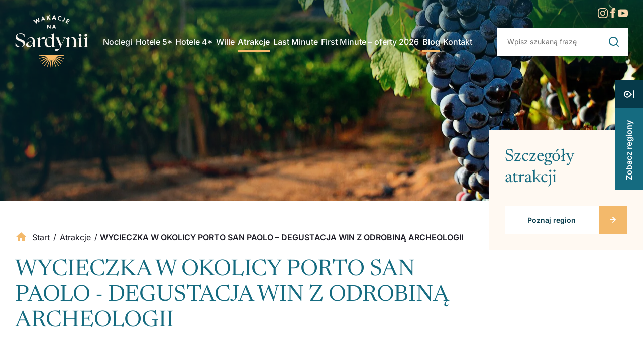

--- FILE ---
content_type: text/html; charset=UTF-8
request_url: https://wakacjenasardynii.pl/atrakcje/wycieczka-w-okolicy-porto-san-paolo-degustacja-win-z-odrobina-archeologii/
body_size: 33535
content:
<!doctype html>
<html lang="pl-PL" prefix="og: https://ogp.me/ns#">

<head>
	<meta charset="UTF-8">
	<meta name="viewport" content="width=device-width, initial-scale=1">
	<link rel="profile" href="https://gmpg.org/xfn/11">
	<link rel="apple-touch-icon" sizes="180x180" href="https://wakacjenasardynii.pl/wp-content/themes/wakacjenasardynii2024/images/favicon/apple-touch-icon.png">
	<link rel="icon" type="image/png" sizes="32x32" href="https://wakacjenasardynii.pl/wp-content/themes/wakacjenasardynii2024/images/favicon/favicon-32x32.png">
	<link rel="icon" type="image/png" sizes="16x16" href="https://wakacjenasardynii.pl/wp-content/themes/wakacjenasardynii2024/images/favicon/favicon-16x16.png">
	<meta name="msapplication-TileColor" content="#ffffff">
	<meta name="theme-color" content="#ffffff">


		
			<link rel="preload" as="image" href="https://wakacjenasardynii.pl/wp-content/uploads/2022/01/2000_2000_matched__q6l433_20002000matchedfile00e36b58bae5a3d8c73c77046b1d69d2-1920x606.jpg">

	
	<link rel="preload" href="https://fonts.gstatic.com/s/newsreader/v20/cY9AfjOCX1hbuyalUrK439DyjJBG.woff2" as="font" type="font/woff2" crossorigin>
	<link rel="preload" href="https://fonts.gstatic.com/s/newsreader/v20/cY9AfjOCX1hbuyalUrK4397yjA.woff2" as="font" type="font/woff2" crossorigin>
	<link rel="preload" href="https://fonts.gstatic.com/s/newsreader/v20/cY9CfjOCX1hbuyalUrK439vCgIhCFpY.woff2" as="font" type="font/woff2" crossorigin>
	<link rel="preload" href="https://fonts.gstatic.com/s/newsreader/v20/cY9CfjOCX1hbuyalUrK439vCjohC.woff2" as="font" type="font/woff2" crossorigin>

	<link rel="preload" href="https://fonts.gstatic.com/s/inter/v18/UcC73FwrK3iLTeHuS_nVMrMxCp50SjIa25L7SUc.woff2" as="font" type="font/woff2" crossorigin>
	<link rel="preload" href="https://fonts.gstatic.com/s/inter/v18/UcC73FwrK3iLTeHuS_nVMrMxCp50SjIa1ZL7.woff2" as="font" type="font/woff2" crossorigin>



	
<!-- Google Tag Manager for WordPress by gtm4wp.com -->
<!-- Optimized with WP Meteor v3.4.16 - https://wordpress.org/plugins/wp-meteor/ --><script data-wpmeteor-nooptimize="true" >var _wpmeteor={"exclude":true,"rdelay":86400000,"preload":true,"v":"3.4.16","rest_url":"https:\/\/wakacjenasardynii.pl\/wp-json\/"};(()=>{try{new MutationObserver(function(){}),new Promise(function(){}),Object.assign({},{}),document.fonts.ready.then(function(){})}catch{s="wpmeteordisable=1",i=document.location.href,i.match(/[?&]wpmeteordisable/)||(o="",i.indexOf("?")==-1?i.indexOf("#")==-1?o=i+"?"+s:o=i.replace("#","?"+s+"#"):i.indexOf("#")==-1?o=i+"&"+s:o=i.replace("#","&"+s+"#"),document.location.href=o)}var s,i,o;})();

</script><script data-wpmeteor-nooptimize="true" >(()=>{var v="addEventListener",ue="removeEventListener",p="getAttribute",L="setAttribute",pe="removeAttribute",N="hasAttribute",St="querySelector",F=St+"All",U="appendChild",Q="removeChild",fe="createElement",T="tagName",Ae="getOwnPropertyDescriptor",y="prototype",W="__lookupGetter__",Ee="__lookupSetter__",m="DOMContentLoaded",f="load",B="pageshow",me="error";var d=window,c=document,Te=c.documentElement;var $=console.error;var Ke=!0,X=class{constructor(){this.known=[]}init(){let t,n,s=(r,a)=>{if(Ke&&r&&r.fn&&!r.__wpmeteor){let o=function(i){return i===r?this:(c[v](m,l=>{i.call(c,r,l,"jQueryMock")}),this)};this.known.push([r,r.fn.ready,r.fn.init?.prototype?.ready]),r.fn.ready=o,r.fn.init?.prototype?.ready&&(r.fn.init.prototype.ready=o),r.__wpmeteor=!0}return r};window.jQuery||window.$,Object.defineProperty(window,"jQuery",{get(){return t},set(r){t=s(r,"jQuery")},configurable:!0}),Object.defineProperty(window,"$",{get(){return n},set(r){n=s(r,"$")},configurable:!0})}unmock(){this.known.forEach(([t,n,s])=>{t.fn.ready=n,t.fn.init?.prototype?.ready&&s&&(t.fn.init.prototype.ready=s)}),Ke=!1}};var ge="fpo:first-interaction",he="fpo:replay-captured-events";var Je="fpo:element-loaded",Se="fpo:images-loaded",M="fpo:the-end";var Z="click",V=window,Qe=V.addEventListener.bind(V),Xe=V.removeEventListener.bind(V),Ge="removeAttribute",ve="getAttribute",Gt="setAttribute",Ne=["touchstart","touchmove","touchend","touchcancel","keydown","wheel"],Ze=["mouseover","mouseout",Z],Nt=["touchstart","touchend","touchcancel","mouseover","mouseout",Z],R="data-wpmeteor-";var Ue="dispatchEvent",je=e=>{let t=new MouseEvent(Z,{view:e.view,bubbles:!0,cancelable:!0});return Object.defineProperty(t,"target",{writable:!1,value:e.target}),t},Be=class{static capture(){let t=!1,[,n,s]=`${window.Promise}`.split(/[\s[(){]+/s);if(V["__"+s+n])return;let r=[],a=o=>{if(o.target&&Ue in o.target){if(!o.isTrusted)return;if(o.cancelable&&!Ne.includes(o.type))try{o.preventDefault()}catch{}o.stopImmediatePropagation(),o.type===Z?r.push(je(o)):Nt.includes(o.type)&&r.push(o),o.target[Gt](R+o.type,!0),t||(t=!0,V[Ue](new CustomEvent(ge)))}};V.addEventListener(he,()=>{Ze.forEach(l=>Xe(l,a,{passive:!1,capture:!0})),Ne.forEach(l=>Xe(l,a,{passive:!0,capture:!0}));let o;for(;o=r.shift();){var i=o.target;i[ve](R+"touchstart")&&i[ve](R+"touchend")&&!i[ve](R+Z)?(i[ve](R+"touchmove")||r.push(je(o)),i[Ge](R+"touchstart"),i[Ge](R+"touchend")):i[Ge](R+o.type),i[Ue](o)}}),Ze.forEach(o=>Qe(o,a,{passive:!1,capture:!0})),Ne.forEach(o=>Qe(o,a,{passive:!0,capture:!0}))}};var et=Be;var j=class{constructor(){this.l=[]}emit(t,n=null){this.l[t]&&this.l[t].forEach(s=>s(n))}on(t,n){this.l[t]||=[],this.l[t].push(n)}off(t,n){this.l[t]=(this.l[t]||[]).filter(s=>s!==n)}};var D=new j;var ye=c[fe]("span");ye[L]("id","elementor-device-mode");ye[L]("class","elementor-screen-only");var Ut=!1,tt=()=>(Ut||c.body[U](ye),getComputedStyle(ye,":after").content.replace(/"/g,""));var rt=e=>e[p]("class")||"",nt=(e,t)=>e[L]("class",t),st=()=>{d[v](f,function(){let e=tt(),t=Math.max(Te.clientWidth||0,d.innerWidth||0),n=Math.max(Te.clientHeight||0,d.innerHeight||0),s=["_animation_"+e,"animation_"+e,"_animation","_animation","animation"];Array.from(c[F](".elementor-invisible")).forEach(r=>{let a=r.getBoundingClientRect();if(a.top+d.scrollY<=n&&a.left+d.scrollX<t)try{let i=JSON.parse(r[p]("data-settings"));if(i.trigger_source)return;let l=i._animation_delay||i.animation_delay||0,u,E;for(var o=0;o<s.length;o++)if(i[s[o]]){E=s[o],u=i[E];break}if(u){let q=rt(r),J=u==="none"?q:q+" animated "+u,At=setTimeout(()=>{nt(r,J.replace(/\belementor-invisible\b/,"")),s.forEach(Tt=>delete i[Tt]),r[L]("data-settings",JSON.stringify(i))},l);D.on("fi",()=>{clearTimeout(At),nt(r,rt(r).replace(new RegExp("\b"+u+"\b"),""))})}}catch(i){console.error(i)}})})};var ot="data-in-mega_smartmenus",it=()=>{let e=c[fe]("div");e.innerHTML='<span class="sub-arrow --wp-meteor"><i class="fa" aria-hidden="true"></i></span>';let t=e.firstChild,n=s=>{let r=[];for(;s=s.previousElementSibling;)r.push(s);return r};c[v](m,function(){Array.from(c[F](".pp-advanced-menu ul")).forEach(s=>{if(s[p](ot))return;(s[p]("class")||"").match(/\bmega-menu\b/)&&s[F]("ul").forEach(o=>{o[L](ot,!0)});let r=n(s),a=r.filter(o=>o).filter(o=>o[T]==="A").pop();if(a||(a=r.map(o=>Array.from(o[F]("a"))).filter(o=>o).flat().pop()),a){let o=t.cloneNode(!0);a[U](o),new MutationObserver(l=>{l.forEach(({addedNodes:u})=>{u.forEach(E=>{if(E.nodeType===1&&E[T]==="SPAN")try{a[Q](o)}catch{}})})}).observe(a,{childList:!0})}})})};var w="readystatechange",A="message";var Y="SCRIPT",g="data-wpmeteor-",b=Object.defineProperty,Ve=Object.defineProperties,P="javascript/blocked",Pe=/^\s*(application|text)\/javascript|module\s*$/i,mt="requestAnimationFrame",gt="requestIdleCallback",ie="setTimeout",Ie="__dynamic",I=d.constructor.name+"::",ce=c.constructor.name+"::",ht=function(e,t){t=t||d;for(var n=0;n<this.length;n++)e.call(t,this[n],n,this)};"NodeList"in d&&!NodeList[y].forEach&&(NodeList[y].forEach=ht);"HTMLCollection"in d&&!HTMLCollection[y].forEach&&(HTMLCollection[y].forEach=ht);_wpmeteor["elementor-animations"]&&st(),_wpmeteor["elementor-pp"]&&it();var _e=[],Le=[],ee=[],se=!1,k=[],h={},He=!1,Bt=0,H=c.visibilityState==="visible"?d[mt]:d[ie],vt=d[gt]||H;c[v]("visibilitychange",()=>{H=c.visibilityState==="visible"?d[mt]:d[ie],vt=d[gt]||H});var C=d[ie],De,z=["src","type"],x=Object,te="definePropert";x[te+"y"]=(e,t,n)=>{if(e===d&&["jQuery","onload"].indexOf(t)>=0||(e===c||e===c.body)&&["readyState","write","writeln","on"+w].indexOf(t)>=0)return["on"+w,"on"+f].indexOf(t)&&n.set&&(h["on"+w]=h["on"+w]||[],h["on"+w].push(n.set)),e;if(e instanceof HTMLScriptElement&&z.indexOf(t)>=0){if(!e[t+"__def"]){let s=x[Ae](e,t);b(e,t,{set(r){return e[t+"__set"]?e[t+"__set"].call(e,r):s.set.call(e,r)},get(){return e[t+"__get"]?e[t+"__get"].call(e):s.get.call(e)}}),e[t+"__def"]=!0}return n.get&&(e[t+"__get"]=n.get),n.set&&(e[t+"__set"]=n.set),e}return b(e,t,n)};x[te+"ies"]=(e,t)=>{for(let n in t)x[te+"y"](e,n,t[n]);for(let n of x.getOwnPropertySymbols(t))x[te+"y"](e,n,t[n]);return e};var qe=EventTarget[y][v],yt=EventTarget[y][ue],ae=qe.bind(c),Ct=yt.bind(c),G=qe.bind(d),_t=yt.bind(d),Lt=Document[y].createElement,le=Lt.bind(c),de=c.__proto__[W]("readyState").bind(c),ct="loading";b(c,"readyState",{get(){return ct},set(e){return ct=e}});var at=e=>k.filter(([t,,n],s)=>{if(!(e.indexOf(t.type)<0)){n||(n=t.target);try{let r=n.constructor.name+"::"+t.type;for(let a=0;a<h[r].length;a++)if(h[r][a]){let o=r+"::"+s+"::"+a;if(!xe[o])return!0}}catch{}}}).length,oe,xe={},K=e=>{k.forEach(([t,n,s],r)=>{if(!(e.indexOf(t.type)<0)){s||(s=t.target);try{let a=s.constructor.name+"::"+t.type;if((h[a]||[]).length)for(let o=0;o<h[a].length;o++){let i=h[a][o];if(i){let l=a+"::"+r+"::"+o;if(!xe[l]){xe[l]=!0,c.readyState=n,oe=a;try{Bt++,!i[y]||i[y].constructor===i?i.bind(s)(t):i(t)}catch(u){$(u,i)}oe=null}}}}catch(a){$(a)}}})};ae(m,e=>{k.push([new e.constructor(m,e),de(),c])});ae(w,e=>{k.push([new e.constructor(w,e),de(),c])});G(m,e=>{k.push([new e.constructor(m,e),de(),d])});G(f,e=>{He=!0,k.push([new e.constructor(f,e),de(),d]),O||K([m,w,A,f,B])});G(B,e=>{k.push([new e.constructor(B,e),de(),d]),O||K([m,w,A,f,B])});var wt=e=>{k.push([e,c.readyState,d])},Ot=d[W]("onmessage"),Rt=d[Ee]("onmessage"),Pt=()=>{_t(A,wt),(h[I+"message"]||[]).forEach(e=>{G(A,e)}),b(d,"onmessage",{get:Ot,set:Rt})};G(A,wt);var Dt=new X;Dt.init();var Fe=()=>{!O&&!se&&(O=!0,c.readyState="loading",H($e),H(S)),He||G(f,()=>{Fe()})};G(ge,()=>{Fe()});D.on(Se,()=>{Fe()});_wpmeteor.rdelay>=0&&et.capture();var re=[-1],Ce=e=>{re=re.filter(t=>t!==e.target),re.length||C(D.emit.bind(D,M))};var O=!1,S=()=>{let e=_e.shift();if(e)e[p](g+"src")?e[N]("async")||e[Ie]?(e.isConnected&&(re.push(e),setTimeout(Ce,1e3,{target:e})),Oe(e,Ce),C(S)):Oe(e,C.bind(null,S)):(e.origtype==P&&Oe(e),C(S));else if(Le.length)_e.push(...Le),Le.length=0,C(S);else if(at([m,w,A]))K([m,w,A]),C(S);else if(He)if(at([f,B,A]))K([f,B,A]),C(S);else if(re.length>1)vt(S);else if(ee.length)_e.push(...ee),ee.length=0,C(S);else{if(d.RocketLazyLoadScripts)try{RocketLazyLoadScripts.run()}catch(t){$(t)}c.readyState="complete",Pt(),Dt.unmock(),O=!1,se=!0,d[ie](()=>Ce({target:-1}))}else O=!1},xt=e=>{let t=le(Y),n=e.attributes;for(var s=n.length-1;s>=0;s--)n[s].name.startsWith(g)||t[L](n[s].name,n[s].value);let r=e[p](g+"type");r?t.type=r:t.type="text/javascript",(e.textContent||"").match(/^\s*class RocketLazyLoadScripts/)?t.textContent=e.textContent.replace(/^\s*class\s*RocketLazyLoadScripts/,"window.RocketLazyLoadScripts=class").replace("RocketLazyLoadScripts.run();",""):t.textContent=e.textContent;for(let a of["onload","onerror","onreadystatechange"])e[a]&&(t[a]=e[a]);return t},Oe=(e,t)=>{let n=e[p](g+"src");if(n){let s=qe.bind(e);e.isConnected&&t&&(s(f,t),s(me,t)),e.origtype=e[p](g+"type")||"text/javascript",e.origsrc=n,(!e.isConnected||e[N]("nomodule")||e.type&&!Pe.test(e.type))&&t&&t(new Event(f,{target:e}))}else e.origtype===P?(e.origtype=e[p](g+"type")||"text/javascript",e[pe]("integrity"),e.textContent=e.textContent+`
`):t&&t(new Event(f,{target:e}))},We=(e,t)=>{let n=(h[e]||[]).indexOf(t);if(n>=0)return h[e][n]=void 0,!0},lt=(e,t,...n)=>{if("HTMLDocument::"+m==oe&&e===m&&!t.toString().match(/jQueryMock/)){D.on(M,c[v].bind(c,e,t,...n));return}if(t&&(e===m||e===w)){let s=ce+e;h[s]=h[s]||[],h[s].push(t),se&&K([e]);return}return ae(e,t,...n)},dt=(e,t,...n)=>{if(e===m){let s=ce+e;We(s,t)}return Ct(e,t,...n)};Ve(c,{[v]:{get(){return lt},set(){return lt}},[ue]:{get(){return dt},set(){return dt}}});var ne=c.createDocumentFragment(),$e=()=>{ne.hasChildNodes()&&(c.head[U](ne),ne=c.createDocumentFragment())},ut={},we=e=>{if(e)try{let t=new URL(e,c.location.href),n=t.origin;if(n&&!ut[n]&&c.location.host!==t.host){let s=le("link");s.rel="preconnect",s.href=n,ne[U](s),ut[n]=!0,O&&H($e)}}catch{}},be={},kt=(e,t,n,s)=>{let r=le("link");r.rel=t?"modulepre"+f:"pre"+f,r.as="script",n&&r[L]("crossorigin",n),s&&r[L]("integrity",s);try{e=new URL(e,c.location.href).href}catch{}r.href=e,ne[U](r),be[e]=!0,O&&H($e)},ke=function(...e){let t=le(...e);if(!e||e[0].toUpperCase()!==Y||!O)return t;let n=t[L].bind(t),s=t[p].bind(t),r=t[pe].bind(t),a=t[N].bind(t),o=t[W]("attributes").bind(t);return z.forEach(i=>{let l=t[W](i).bind(t),u=t[Ee](i).bind(t);x[te+"y"](t,i,{set(E){return i==="type"&&E&&!Pe.test(E)?n(i,E):((i==="src"&&E||i==="type"&&E&&t.origsrc)&&n("type",P),E?n(g+i,E):r(g+i))},get(){let E=t[p](g+i);if(i==="src")try{return new URL(E,c.location.href).href}catch{}return E}}),b(t,"orig"+i,{set(E){return u(E)},get(){return l()}})}),t[L]=function(i,l){if(z.includes(i))return i==="type"&&l&&!Pe.test(l)?n(i,l):((i==="src"&&l||i==="type"&&l&&t.origsrc)&&n("type",P),l?n(g+i,l):r(g+i));n(i,l)},t[p]=function(i){let l=z.indexOf(i)>=0?s(g+i):s(i);if(i==="src")try{return new URL(l,c.location.href).href}catch{}return l},t[N]=function(i){return z.indexOf(i)>=0?a(g+i):a(i)},b(t,"attributes",{get(){return[...o()].filter(l=>l.name!=="type").map(l=>({name:l.name.match(new RegExp(g))?l.name.replace(g,""):l.name,value:l.value}))}}),t[Ie]=!0,t};Object.defineProperty(Document[y],"createElement",{set(e){e!==ke&&(De=e)},get(){return De||ke}});var Re=new Set,ze=new MutationObserver(e=>{e.forEach(({removedNodes:t,addedNodes:n,target:s})=>{t.forEach(r=>{r.nodeType===1&&Y===r[T]&&"origtype"in r&&Re.delete(r)}),n.forEach(r=>{if(r.nodeType===1)if(Y===r[T]){if("origtype"in r){if(r.origtype!==P)return}else if(r[p]("type")!==P)return;"origtype"in r||z.forEach(o=>{let i=r[W](o).bind(r),l=r[Ee](o).bind(r);b(r,"orig"+o,{set(u){return l(u)},get(){return i()}})});let a=r[p](g+"src");if(Re.has(r)&&$("Inserted twice",r),r.parentNode){Re.add(r);let o=r[p](g+"type");(a||"").match(/\/gtm.js\?/)||r[N]("async")||r[Ie]?(ee.push(r),we(a)):r[N]("defer")||o==="module"?(Le.push(r),we(a)):(a&&!r[N]("nomodule")&&!be[a]&&kt(a,o==="module",r[N]("crossorigin")&&r[p]("crossorigin"),r[p]("integrity")),_e.push(r))}else r[v](f,o=>o.target.parentNode[Q](o.target)),r[v](me,o=>o.target.parentNode[Q](o.target)),s[U](r)}else r[T]==="LINK"&&r[p]("as")==="script"&&(be[r[p]("href")]=!0)})})}),bt={childList:!0,subtree:!0};ze.observe(c.documentElement,bt);var Mt=HTMLElement[y].attachShadow;HTMLElement[y].attachShadow=function(e){let t=Mt.call(this,e);return e.mode==="open"&&ze.observe(t,bt),t};(()=>{let e=x[Ae](HTMLIFrameElement[y],"src");b(HTMLIFrameElement[y],"src",{get(){return this.dataset.fpoSrc?this.dataset.fpoSrc:e.get.call(this)},set(t){delete this.dataset.fpoSrc,e.set.call(this,t)}})})();D.on(M,()=>{(!De||De===ke)&&(Document[y].createElement=Lt,ze.disconnect()),dispatchEvent(new CustomEvent(he)),dispatchEvent(new CustomEvent(M))});var Me=e=>{let t,n;!c.currentScript||!c.currentScript.parentNode?(t=c.body,n=t.lastChild):(n=c.currentScript,t=n.parentNode);try{let s=le("div");s.innerHTML=e,Array.from(s.childNodes).forEach(r=>{r.nodeName===Y?t.insertBefore(xt(r),n):t.insertBefore(r,n)})}catch(s){$(s)}},pt=e=>Me(e+`
`);Ve(c,{write:{get(){return Me},set(e){return Me=e}},writeln:{get(){return pt},set(e){return pt=e}}});var ft=(e,t,...n)=>{if(I+m==oe&&e===m&&!t.toString().match(/jQueryMock/)){D.on(M,d[v].bind(d,e,t,...n));return}if(I+f==oe&&e===f){D.on(M,d[v].bind(d,e,t,...n));return}if(t&&(e===f||e===B||e===m||e===A&&!se)){let s=e===m?ce+e:I+e;h[s]=h[s]||[],h[s].push(t),se&&K([e]);return}return G(e,t,...n)},Et=(e,t,...n)=>{if(e===f||e===m||e===B){let s=e===m?ce+e:I+e;We(s,t)}return _t(e,t,...n)};Ve(d,{[v]:{get(){return ft},set(){return ft}},[ue]:{get(){return Et},set(){return Et}}});var Ye=e=>{let t;return{get(){return t},set(n){return t&&We(e,n),h[e]=h[e]||[],h[e].push(n),t=n}}};G(Je,e=>{let{target:t,event:n}=e.detail,s=t===d?c.body:t,r=s[p](g+"on"+n.type);s[pe](g+"on"+n.type);try{let a=new Function("event",r);t===d?d[v](f,a.bind(t,n)):a.call(t,n)}catch(a){console.err(a)}});{let e=Ye(I+f);b(d,"onload",e),ae(m,()=>{b(c.body,"onload",e)})}b(c,"onreadystatechange",Ye(ce+w));b(d,"onmessage",Ye(I+A));(()=>{let e=d.innerHeight,t=d.innerWidth,n=r=>{let o={"4g":1250,"3g":2500,"2g":2500}[(navigator.connection||{}).effectiveType]||0,i=r.getBoundingClientRect(),l={top:-1*e-o,left:-1*t-o,bottom:e+o,right:t+o};return!(i.left>=l.right||i.right<=l.left||i.top>=l.bottom||i.bottom<=l.top)},s=(r=!0)=>{let a=1,o=-1,i={},l=()=>{o++,--a||d[ie](D.emit.bind(D,Se),_wpmeteor.rdelay)};Array.from(c.getElementsByTagName("*")).forEach(u=>{let E,q,J;if(u[T]==="IMG"){let _=u.currentSrc||u.src;_&&!i[_]&&!_.match(/^data:/i)&&((u.loading||"").toLowerCase()!=="lazy"||n(u))&&(E=_)}else if(u[T]===Y)we(u[p](g+"src"));else if(u[T]==="LINK"&&u[p]("as")==="script"&&["pre"+f,"modulepre"+f].indexOf(u[p]("rel"))>=0)be[u[p]("href")]=!0;else if((q=d.getComputedStyle(u))&&(J=(q.backgroundImage||"").match(/^url\s*\((.*?)\)/i))&&(J||[]).length){let _=J[0].slice(4,-1).replace(/"/g,"");!i[_]&&!_.match(/^data:/i)&&(E=_)}if(E){i[E]=!0;let _=new Image;r&&(a++,_[v](f,l),_[v](me,l)),_.src=E}}),c.fonts.ready.then(()=>{l()})};_wpmeteor.rdelay===0?ae(m,s):G(f,s)})();})();
//1.0.42

</script><script  type="javascript/blocked" data-wpmeteor-type="text/javascript"  data-cfasync="false" data-pagespeed-no-defer>
	var gtm4wp_datalayer_name = "dataLayer";
	var dataLayer = dataLayer || [];
</script>
<!-- End Google Tag Manager for WordPress by gtm4wp.com -->
<!-- Optymalizacja wyszukiwarek według Rank Math PRO - https://rankmath.com/ -->
<title>WYCIECZKA W OKOLICY PORTO SAN PAOLO - DEGUSTACJA WIN Z ODROBINĄ ARCHEOLOGII - Wakacje na Sardynii</title>
<meta name="description" content="Wybrzeże niezwykłej urody, odrobina fascynującej historii wyspy, degustacja win oraz wyśmienita kolacja na bazie ryb. Fascynujący dzień ukazujący Sardynię w pigułce - jej kulinaria, przyroda i wina przedłużające szczęśliwe życie."/>
<meta name="robots" content="follow, index, max-snippet:-1, max-video-preview:-1, max-image-preview:large"/>
<link rel="canonical" href="https://wakacjenasardynii.pl/atrakcje/wycieczka-w-okolicy-porto-san-paolo-degustacja-win-z-odrobina-archeologii/" />
<meta property="og:locale" content="pl_PL" />
<meta property="og:type" content="article" />
<meta property="og:title" content="WYCIECZKA W OKOLICY PORTO SAN PAOLO - DEGUSTACJA WIN Z ODROBINĄ ARCHEOLOGII - Wakacje na Sardynii" />
<meta property="og:description" content="Wybrzeże niezwykłej urody, odrobina fascynującej historii wyspy, degustacja win oraz wyśmienita kolacja na bazie ryb. Fascynujący dzień ukazujący Sardynię w pigułce - jej kulinaria, przyroda i wina przedłużające szczęśliwe życie." />
<meta property="og:url" content="https://wakacjenasardynii.pl/atrakcje/wycieczka-w-okolicy-porto-san-paolo-degustacja-win-z-odrobina-archeologii/" />
<meta property="og:site_name" content="Wakacje na Sardynii" />
<meta property="article:publisher" content="https://www.facebook.com/wakacjenaSardynii" />
<meta property="og:updated_time" content="2022-02-01T07:35:45+00:00" />
<meta property="og:image" content="https://wakacjenasardynii.pl/wp-content/uploads/2022/01/2000_2000_matched__q6l433_20002000matchedfile00e36b58bae5a3d8c73c77046b1d69d2.jpg" />
<meta property="og:image:secure_url" content="https://wakacjenasardynii.pl/wp-content/uploads/2022/01/2000_2000_matched__q6l433_20002000matchedfile00e36b58bae5a3d8c73c77046b1d69d2.jpg" />
<meta property="og:image:width" content="2000" />
<meta property="og:image:height" content="1333" />
<meta property="og:image:alt" content="WYCIECZKA W OKOLICY PORTO SAN PAOLO &#8211; DEGUSTACJA WIN Z ODROBINĄ ARCHEOLOGII" />
<meta property="og:image:type" content="image/jpeg" />
<meta name="twitter:card" content="summary_large_image" />
<meta name="twitter:title" content="WYCIECZKA W OKOLICY PORTO SAN PAOLO - DEGUSTACJA WIN Z ODROBINĄ ARCHEOLOGII - Wakacje na Sardynii" />
<meta name="twitter:description" content="Wybrzeże niezwykłej urody, odrobina fascynującej historii wyspy, degustacja win oraz wyśmienita kolacja na bazie ryb. Fascynujący dzień ukazujący Sardynię w pigułce - jej kulinaria, przyroda i wina przedłużające szczęśliwe życie." />
<meta name="twitter:image" content="https://wakacjenasardynii.pl/wp-content/uploads/2022/01/2000_2000_matched__q6l433_20002000matchedfile00e36b58bae5a3d8c73c77046b1d69d2.jpg" />
<script type="application/ld+json" class="rank-math-schema-pro">{"@context":"https://schema.org","@graph":[{"@type":"BreadcrumbList","@id":"https://wakacjenasardynii.pl/atrakcje/wycieczka-w-okolicy-porto-san-paolo-degustacja-win-z-odrobina-archeologii/#breadcrumb","itemListElement":[{"@type":"ListItem","position":"1","item":{"@id":"https://wakacjenasardynii.pl","name":"Start"}},{"@type":"ListItem","position":"2","item":{"@id":"https://wakacjenasardynii.pl/atrakcje/","name":"Atrakcje"}},{"@type":"ListItem","position":"3","item":{"@id":"https://wakacjenasardynii.pl/atrakcje/wycieczka-w-okolicy-porto-san-paolo-degustacja-win-z-odrobina-archeologii/","name":"WYCIECZKA W OKOLICY PORTO SAN PAOLO &#8211; DEGUSTACJA WIN Z ODROBIN\u0104 ARCHEOLOGII"}}]}]}</script>
<!-- /Wtyczka Rank Math WordPress SEO -->

<link rel="alternate" title="oEmbed (JSON)" type="application/json+oembed" href="https://wakacjenasardynii.pl/wp-json/oembed/1.0/embed?url=https%3A%2F%2Fwakacjenasardynii.pl%2Fatrakcje%2Fwycieczka-w-okolicy-porto-san-paolo-degustacja-win-z-odrobina-archeologii%2F" />
<link rel="alternate" title="oEmbed (XML)" type="text/xml+oembed" href="https://wakacjenasardynii.pl/wp-json/oembed/1.0/embed?url=https%3A%2F%2Fwakacjenasardynii.pl%2Fatrakcje%2Fwycieczka-w-okolicy-porto-san-paolo-degustacja-win-z-odrobina-archeologii%2F&#038;format=xml" />
<style id='wp-img-auto-sizes-contain-inline-css' type='text/css'>
img:is([sizes=auto i],[sizes^="auto," i]){contain-intrinsic-size:3000px 1500px}
/*# sourceURL=wp-img-auto-sizes-contain-inline-css */
</style>
<style id='wp-block-library-inline-css' type='text/css'>
:root{--wp-block-synced-color:#7a00df;--wp-block-synced-color--rgb:122,0,223;--wp-bound-block-color:var(--wp-block-synced-color);--wp-editor-canvas-background:#ddd;--wp-admin-theme-color:#007cba;--wp-admin-theme-color--rgb:0,124,186;--wp-admin-theme-color-darker-10:#006ba1;--wp-admin-theme-color-darker-10--rgb:0,107,160.5;--wp-admin-theme-color-darker-20:#005a87;--wp-admin-theme-color-darker-20--rgb:0,90,135;--wp-admin-border-width-focus:2px}@media (min-resolution:192dpi){:root{--wp-admin-border-width-focus:1.5px}}.wp-element-button{cursor:pointer}:root .has-very-light-gray-background-color{background-color:#eee}:root .has-very-dark-gray-background-color{background-color:#313131}:root .has-very-light-gray-color{color:#eee}:root .has-very-dark-gray-color{color:#313131}:root .has-vivid-green-cyan-to-vivid-cyan-blue-gradient-background{background:linear-gradient(135deg,#00d084,#0693e3)}:root .has-purple-crush-gradient-background{background:linear-gradient(135deg,#34e2e4,#4721fb 50%,#ab1dfe)}:root .has-hazy-dawn-gradient-background{background:linear-gradient(135deg,#faaca8,#dad0ec)}:root .has-subdued-olive-gradient-background{background:linear-gradient(135deg,#fafae1,#67a671)}:root .has-atomic-cream-gradient-background{background:linear-gradient(135deg,#fdd79a,#004a59)}:root .has-nightshade-gradient-background{background:linear-gradient(135deg,#330968,#31cdcf)}:root .has-midnight-gradient-background{background:linear-gradient(135deg,#020381,#2874fc)}:root{--wp--preset--font-size--normal:16px;--wp--preset--font-size--huge:42px}.has-regular-font-size{font-size:1em}.has-larger-font-size{font-size:2.625em}.has-normal-font-size{font-size:var(--wp--preset--font-size--normal)}.has-huge-font-size{font-size:var(--wp--preset--font-size--huge)}.has-text-align-center{text-align:center}.has-text-align-left{text-align:left}.has-text-align-right{text-align:right}.has-fit-text{white-space:nowrap!important}#end-resizable-editor-section{display:none}.aligncenter{clear:both}.items-justified-left{justify-content:flex-start}.items-justified-center{justify-content:center}.items-justified-right{justify-content:flex-end}.items-justified-space-between{justify-content:space-between}.screen-reader-text{border:0;clip-path:inset(50%);height:1px;margin:-1px;overflow:hidden;padding:0;position:absolute;width:1px;word-wrap:normal!important}.screen-reader-text:focus{background-color:#ddd;clip-path:none;color:#444;display:block;font-size:1em;height:auto;left:5px;line-height:normal;padding:15px 23px 14px;text-decoration:none;top:5px;width:auto;z-index:100000}html :where(.has-border-color){border-style:solid}html :where([style*=border-top-color]){border-top-style:solid}html :where([style*=border-right-color]){border-right-style:solid}html :where([style*=border-bottom-color]){border-bottom-style:solid}html :where([style*=border-left-color]){border-left-style:solid}html :where([style*=border-width]){border-style:solid}html :where([style*=border-top-width]){border-top-style:solid}html :where([style*=border-right-width]){border-right-style:solid}html :where([style*=border-bottom-width]){border-bottom-style:solid}html :where([style*=border-left-width]){border-left-style:solid}html :where(img[class*=wp-image-]){height:auto;max-width:100%}:where(figure){margin:0 0 1em}html :where(.is-position-sticky){--wp-admin--admin-bar--position-offset:var(--wp-admin--admin-bar--height,0px)}@media screen and (max-width:600px){html :where(.is-position-sticky){--wp-admin--admin-bar--position-offset:0px}}

/*# sourceURL=wp-block-library-inline-css */
</style><style id='global-styles-inline-css' type='text/css'>
:root{--wp--preset--aspect-ratio--square: 1;--wp--preset--aspect-ratio--4-3: 4/3;--wp--preset--aspect-ratio--3-4: 3/4;--wp--preset--aspect-ratio--3-2: 3/2;--wp--preset--aspect-ratio--2-3: 2/3;--wp--preset--aspect-ratio--16-9: 16/9;--wp--preset--aspect-ratio--9-16: 9/16;--wp--preset--color--black: #000000;--wp--preset--color--cyan-bluish-gray: #abb8c3;--wp--preset--color--white: #ffffff;--wp--preset--color--pale-pink: #f78da7;--wp--preset--color--vivid-red: #cf2e2e;--wp--preset--color--luminous-vivid-orange: #ff6900;--wp--preset--color--luminous-vivid-amber: #fcb900;--wp--preset--color--light-green-cyan: #7bdcb5;--wp--preset--color--vivid-green-cyan: #00d084;--wp--preset--color--pale-cyan-blue: #8ed1fc;--wp--preset--color--vivid-cyan-blue: #0693e3;--wp--preset--color--vivid-purple: #9b51e0;--wp--preset--gradient--vivid-cyan-blue-to-vivid-purple: linear-gradient(135deg,rgb(6,147,227) 0%,rgb(155,81,224) 100%);--wp--preset--gradient--light-green-cyan-to-vivid-green-cyan: linear-gradient(135deg,rgb(122,220,180) 0%,rgb(0,208,130) 100%);--wp--preset--gradient--luminous-vivid-amber-to-luminous-vivid-orange: linear-gradient(135deg,rgb(252,185,0) 0%,rgb(255,105,0) 100%);--wp--preset--gradient--luminous-vivid-orange-to-vivid-red: linear-gradient(135deg,rgb(255,105,0) 0%,rgb(207,46,46) 100%);--wp--preset--gradient--very-light-gray-to-cyan-bluish-gray: linear-gradient(135deg,rgb(238,238,238) 0%,rgb(169,184,195) 100%);--wp--preset--gradient--cool-to-warm-spectrum: linear-gradient(135deg,rgb(74,234,220) 0%,rgb(151,120,209) 20%,rgb(207,42,186) 40%,rgb(238,44,130) 60%,rgb(251,105,98) 80%,rgb(254,248,76) 100%);--wp--preset--gradient--blush-light-purple: linear-gradient(135deg,rgb(255,206,236) 0%,rgb(152,150,240) 100%);--wp--preset--gradient--blush-bordeaux: linear-gradient(135deg,rgb(254,205,165) 0%,rgb(254,45,45) 50%,rgb(107,0,62) 100%);--wp--preset--gradient--luminous-dusk: linear-gradient(135deg,rgb(255,203,112) 0%,rgb(199,81,192) 50%,rgb(65,88,208) 100%);--wp--preset--gradient--pale-ocean: linear-gradient(135deg,rgb(255,245,203) 0%,rgb(182,227,212) 50%,rgb(51,167,181) 100%);--wp--preset--gradient--electric-grass: linear-gradient(135deg,rgb(202,248,128) 0%,rgb(113,206,126) 100%);--wp--preset--gradient--midnight: linear-gradient(135deg,rgb(2,3,129) 0%,rgb(40,116,252) 100%);--wp--preset--font-size--small: 13px;--wp--preset--font-size--medium: 20px;--wp--preset--font-size--large: 36px;--wp--preset--font-size--x-large: 42px;--wp--preset--spacing--20: 0.44rem;--wp--preset--spacing--30: 0.67rem;--wp--preset--spacing--40: 1rem;--wp--preset--spacing--50: 1.5rem;--wp--preset--spacing--60: 2.25rem;--wp--preset--spacing--70: 3.38rem;--wp--preset--spacing--80: 5.06rem;--wp--preset--shadow--natural: 6px 6px 9px rgba(0, 0, 0, 0.2);--wp--preset--shadow--deep: 12px 12px 50px rgba(0, 0, 0, 0.4);--wp--preset--shadow--sharp: 6px 6px 0px rgba(0, 0, 0, 0.2);--wp--preset--shadow--outlined: 6px 6px 0px -3px rgb(255, 255, 255), 6px 6px rgb(0, 0, 0);--wp--preset--shadow--crisp: 6px 6px 0px rgb(0, 0, 0);}:where(.is-layout-flex){gap: 0.5em;}:where(.is-layout-grid){gap: 0.5em;}body .is-layout-flex{display: flex;}.is-layout-flex{flex-wrap: wrap;align-items: center;}.is-layout-flex > :is(*, div){margin: 0;}body .is-layout-grid{display: grid;}.is-layout-grid > :is(*, div){margin: 0;}:where(.wp-block-columns.is-layout-flex){gap: 2em;}:where(.wp-block-columns.is-layout-grid){gap: 2em;}:where(.wp-block-post-template.is-layout-flex){gap: 1.25em;}:where(.wp-block-post-template.is-layout-grid){gap: 1.25em;}.has-black-color{color: var(--wp--preset--color--black) !important;}.has-cyan-bluish-gray-color{color: var(--wp--preset--color--cyan-bluish-gray) !important;}.has-white-color{color: var(--wp--preset--color--white) !important;}.has-pale-pink-color{color: var(--wp--preset--color--pale-pink) !important;}.has-vivid-red-color{color: var(--wp--preset--color--vivid-red) !important;}.has-luminous-vivid-orange-color{color: var(--wp--preset--color--luminous-vivid-orange) !important;}.has-luminous-vivid-amber-color{color: var(--wp--preset--color--luminous-vivid-amber) !important;}.has-light-green-cyan-color{color: var(--wp--preset--color--light-green-cyan) !important;}.has-vivid-green-cyan-color{color: var(--wp--preset--color--vivid-green-cyan) !important;}.has-pale-cyan-blue-color{color: var(--wp--preset--color--pale-cyan-blue) !important;}.has-vivid-cyan-blue-color{color: var(--wp--preset--color--vivid-cyan-blue) !important;}.has-vivid-purple-color{color: var(--wp--preset--color--vivid-purple) !important;}.has-black-background-color{background-color: var(--wp--preset--color--black) !important;}.has-cyan-bluish-gray-background-color{background-color: var(--wp--preset--color--cyan-bluish-gray) !important;}.has-white-background-color{background-color: var(--wp--preset--color--white) !important;}.has-pale-pink-background-color{background-color: var(--wp--preset--color--pale-pink) !important;}.has-vivid-red-background-color{background-color: var(--wp--preset--color--vivid-red) !important;}.has-luminous-vivid-orange-background-color{background-color: var(--wp--preset--color--luminous-vivid-orange) !important;}.has-luminous-vivid-amber-background-color{background-color: var(--wp--preset--color--luminous-vivid-amber) !important;}.has-light-green-cyan-background-color{background-color: var(--wp--preset--color--light-green-cyan) !important;}.has-vivid-green-cyan-background-color{background-color: var(--wp--preset--color--vivid-green-cyan) !important;}.has-pale-cyan-blue-background-color{background-color: var(--wp--preset--color--pale-cyan-blue) !important;}.has-vivid-cyan-blue-background-color{background-color: var(--wp--preset--color--vivid-cyan-blue) !important;}.has-vivid-purple-background-color{background-color: var(--wp--preset--color--vivid-purple) !important;}.has-black-border-color{border-color: var(--wp--preset--color--black) !important;}.has-cyan-bluish-gray-border-color{border-color: var(--wp--preset--color--cyan-bluish-gray) !important;}.has-white-border-color{border-color: var(--wp--preset--color--white) !important;}.has-pale-pink-border-color{border-color: var(--wp--preset--color--pale-pink) !important;}.has-vivid-red-border-color{border-color: var(--wp--preset--color--vivid-red) !important;}.has-luminous-vivid-orange-border-color{border-color: var(--wp--preset--color--luminous-vivid-orange) !important;}.has-luminous-vivid-amber-border-color{border-color: var(--wp--preset--color--luminous-vivid-amber) !important;}.has-light-green-cyan-border-color{border-color: var(--wp--preset--color--light-green-cyan) !important;}.has-vivid-green-cyan-border-color{border-color: var(--wp--preset--color--vivid-green-cyan) !important;}.has-pale-cyan-blue-border-color{border-color: var(--wp--preset--color--pale-cyan-blue) !important;}.has-vivid-cyan-blue-border-color{border-color: var(--wp--preset--color--vivid-cyan-blue) !important;}.has-vivid-purple-border-color{border-color: var(--wp--preset--color--vivid-purple) !important;}.has-vivid-cyan-blue-to-vivid-purple-gradient-background{background: var(--wp--preset--gradient--vivid-cyan-blue-to-vivid-purple) !important;}.has-light-green-cyan-to-vivid-green-cyan-gradient-background{background: var(--wp--preset--gradient--light-green-cyan-to-vivid-green-cyan) !important;}.has-luminous-vivid-amber-to-luminous-vivid-orange-gradient-background{background: var(--wp--preset--gradient--luminous-vivid-amber-to-luminous-vivid-orange) !important;}.has-luminous-vivid-orange-to-vivid-red-gradient-background{background: var(--wp--preset--gradient--luminous-vivid-orange-to-vivid-red) !important;}.has-very-light-gray-to-cyan-bluish-gray-gradient-background{background: var(--wp--preset--gradient--very-light-gray-to-cyan-bluish-gray) !important;}.has-cool-to-warm-spectrum-gradient-background{background: var(--wp--preset--gradient--cool-to-warm-spectrum) !important;}.has-blush-light-purple-gradient-background{background: var(--wp--preset--gradient--blush-light-purple) !important;}.has-blush-bordeaux-gradient-background{background: var(--wp--preset--gradient--blush-bordeaux) !important;}.has-luminous-dusk-gradient-background{background: var(--wp--preset--gradient--luminous-dusk) !important;}.has-pale-ocean-gradient-background{background: var(--wp--preset--gradient--pale-ocean) !important;}.has-electric-grass-gradient-background{background: var(--wp--preset--gradient--electric-grass) !important;}.has-midnight-gradient-background{background: var(--wp--preset--gradient--midnight) !important;}.has-small-font-size{font-size: var(--wp--preset--font-size--small) !important;}.has-medium-font-size{font-size: var(--wp--preset--font-size--medium) !important;}.has-large-font-size{font-size: var(--wp--preset--font-size--large) !important;}.has-x-large-font-size{font-size: var(--wp--preset--font-size--x-large) !important;}
/*# sourceURL=global-styles-inline-css */
</style>

<style id='classic-theme-styles-inline-css' type='text/css'>
/*! This file is auto-generated */
.wp-block-button__link{color:#fff;background-color:#32373c;border-radius:9999px;box-shadow:none;text-decoration:none;padding:calc(.667em + 2px) calc(1.333em + 2px);font-size:1.125em}.wp-block-file__button{background:#32373c;color:#fff;text-decoration:none}
/*# sourceURL=/wp-includes/css/classic-themes.min.css */
</style>
<link rel='stylesheet' id='contact-form-7-css' href='https://wakacjenasardynii.pl/wp-content/plugins/contact-form-7/includes/css/styles.css?ver=6.1.4' type='text/css' media='all' />
<link rel='stylesheet' id='wns-style-css' href='https://wakacjenasardynii.pl/wp-content/themes/wakacjenasardynii2024/style.css?ver=18' type='text/css' media='all' />
<script   type="text/javascript" src="https://wakacjenasardynii.pl/wp-content/themes/wakacjenasardynii2024/plugins/jquery/jquery-3.5.1.min.js?ver=6.9" id="jquery-js"></script>
<link rel="https://api.w.org/" href="https://wakacjenasardynii.pl/wp-json/" /><link rel="alternate" title="JSON" type="application/json" href="https://wakacjenasardynii.pl/wp-json/wp/v2/atrakcje/5853" /><link rel="EditURI" type="application/rsd+xml" title="RSD" href="https://wakacjenasardynii.pl/xmlrpc.php?rsd" />
<meta name="generator" content="WordPress 6.9" />
<link rel='shortlink' href='https://wakacjenasardynii.pl/?p=5853' />
<meta name="cdp-version" content="1.5.0" /><meta name="google-site-verification" content="Z62DnfTAWofAKgP4qRNcXcEg8tAHyh5hQRqjXXYF2qw" />

<!-- Google Tag Manager for WordPress by gtm4wp.com -->
<!-- GTM Container placement set to automatic -->
<script  type="javascript/blocked" data-wpmeteor-type="text/javascript"  data-cfasync="false" data-pagespeed-no-defer>
	var dataLayer_content = {"pagePostType":"atrakcje","pagePostType2":"single-atrakcje","pagePostAuthor":"avangardo"};
	dataLayer.push( dataLayer_content );
</script>
<script  type="javascript/blocked" data-wpmeteor-type="text/javascript"  data-cfasync="false" data-pagespeed-no-defer>
(function(w,d,s,l,i){w[l]=w[l]||[];w[l].push({'gtm.start':
new Date().getTime(),event:'gtm.js'});var f=d.getElementsByTagName(s)[0],
j=d.createElement(s),dl=l!='dataLayer'?'&l='+l:'';j.async=true;j.src=
'//www.googletagmanager.com/gtm.js?id='+i+dl;f.parentNode.insertBefore(j,f);
})(window,document,'script','dataLayer','GTM-KM7XVBK');
</script>
<!-- End Google Tag Manager for WordPress by gtm4wp.com --></head>


<body class="wp-singular atrakcje-template-default single single-atrakcje postid-5853 wp-theme-wakacjenasardynii2024 lang_pl">
	<div id="page" class="site">
		<header class="gHolder mainHeader">
			<div class="gContainer mainHeader__container">
				<div class="mainHeader__logoHolder">
					<a class="mainHeader__logo" href="https://wakacjenasardynii.pl"></a>
				</div>
				<div class="mainHeader__search">
					<form role="search" class="searchForm" method="get" id="search-form" action="https://wakacjenasardynii.pl/" >
   <label class="screen-reader-text searchForm__label" for="s"></label>

	<input type="search" class="searchForm__input" value="" name="s" id="s" placeholder="Wpisz szukaną frazę" />

	
	<button class="submitBtn searchForm__button" type="submit" form="search-form" value="Submit">
    <svg width="24" height="24" viewBox="0 0 24 24" fill="none" xmlns="http://www.w3.org/2000/svg">
<path d="M21.7099 20.29L17.9999 16.61C19.44 14.8144 20.1374 12.5353 19.9487 10.2413C19.76 7.94733 18.6996 5.81281 16.9854 4.27667C15.2713 2.74053 13.0337 1.91954 10.7328 1.9825C8.43194 2.04546 6.24263 2.98759 4.61505 4.61517C2.98747 6.24275 2.04534 8.43207 1.98237 10.7329C1.91941 13.0338 2.74041 15.2714 4.27655 16.9855C5.81269 18.6997 7.94721 19.7601 10.2412 19.9488C12.5352 20.1375 14.8143 19.4401 16.6099 18L20.2899 21.68C20.3829 21.7738 20.4935 21.8481 20.6153 21.8989C20.7372 21.9497 20.8679 21.9758 20.9999 21.9758C21.1319 21.9758 21.2626 21.9497 21.3845 21.8989C21.5063 21.8481 21.6169 21.7738 21.7099 21.68C21.8901 21.4936 21.9909 21.2444 21.9909 20.985C21.9909 20.7257 21.8901 20.4765 21.7099 20.29V20.29ZM10.9999 18C9.61544 18 8.26206 17.5895 7.11091 16.8203C5.95977 16.0511 5.06256 14.9579 4.53275 13.6788C4.00293 12.3997 3.86431 10.9923 4.13441 9.63439C4.4045 8.27653 5.07119 7.02925 6.05016 6.05028C7.02912 5.07131 8.27641 4.40463 9.63427 4.13453C10.9921 3.86443 12.3996 4.00306 13.6787 4.53287C14.9578 5.06268 16.051 5.95989 16.8202 7.11103C17.5894 8.26218 17.9999 9.61556 17.9999 11C17.9999 12.8565 17.2624 14.637 15.9497 15.9498C14.6369 17.2625 12.8564 18 10.9999 18V18Z" fill="#156b80"/>
</svg>
    </button> 

	</form>					<div class="mainHeader__searchTrigger">
						<svg width="24" height="24" viewBox="0 0 24 24" fill="none" xmlns="http://www.w3.org/2000/svg">
							<path d="M21.7099 20.29L17.9999 16.61C19.44 14.8144 20.1374 12.5353 19.9487 10.2413C19.76 7.94733 18.6996 5.81281 16.9854 4.27667C15.2713 2.74053 13.0337 1.91954 10.7328 1.9825C8.43194 2.04546 6.24263 2.98759 4.61505 4.61517C2.98747 6.24275 2.04534 8.43207 1.98237 10.7329C1.91941 13.0338 2.74041 15.2714 4.27655 16.9855C5.81269 18.6997 7.94721 19.7601 10.2412 19.9488C12.5352 20.1375 14.8143 19.4401 16.6099 18L20.2899 21.68C20.3829 21.7738 20.4935 21.8481 20.6153 21.8989C20.7372 21.9497 20.8679 21.9758 20.9999 21.9758C21.1319 21.9758 21.2626 21.9497 21.3845 21.8989C21.5063 21.8481 21.6169 21.7738 21.7099 21.68C21.8901 21.4936 21.9909 21.2444 21.9909 20.985C21.9909 20.7257 21.8901 20.4765 21.7099 20.29V20.29ZM10.9999 18C9.61544 18 8.26206 17.5895 7.11091 16.8203C5.95977 16.0511 5.06256 14.9579 4.53275 13.6788C4.00293 12.3997 3.86431 10.9923 4.13441 9.63439C4.4045 8.27653 5.07119 7.02925 6.05016 6.05028C7.02912 5.07131 8.27641 4.40463 9.63427 4.13453C10.9921 3.86443 12.3996 4.00306 13.6787 4.53287C14.9578 5.06268 16.051 5.95989 16.8202 7.11103C17.5894 8.26218 17.9999 9.61556 17.9999 11C17.9999 12.8565 17.2624 14.637 15.9497 15.9498C14.6369 17.2625 12.8564 18 10.9999 18V18Z" fill="#156b80" />
						</svg>
					</div>
				</div>
				<nav class="mainHeader__menu"><ul id="primary-menu" class="menu"><li id="menu-item-191" class="menu-item menu-item-type-post_type_archive menu-item-object-noclegi menu-item-191"><a href="https://wakacjenasardynii.pl/noclegi/">Noclegi</a></li>
<li id="menu-item-39458" class="menu-item menu-item-type-post_type menu-item-object-page menu-item-39458"><a href="https://wakacjenasardynii.pl/hotele-5/">Hotele 5*</a></li>
<li id="menu-item-39457" class="menu-item menu-item-type-post_type menu-item-object-page menu-item-39457"><a href="https://wakacjenasardynii.pl/hotele-4/">Hotele 4*</a></li>
<li id="menu-item-39456" class="menu-item menu-item-type-post_type menu-item-object-page menu-item-39456"><a href="https://wakacjenasardynii.pl/wille/">Wille</a></li>
<li id="menu-item-194" class="menu-item menu-item-type-post_type_archive menu-item-object-atrakcje menu-item-194"><a href="https://wakacjenasardynii.pl/atrakcje/">Atrakcje</a></li>
<li id="menu-item-54877" class="menu-item menu-item-type-custom menu-item-object-custom menu-item-54877"><a href="https://wakacjenasardynii.pl/last-minute-sardynia/">Last Minute</a></li>
<li id="menu-item-54860" class="menu-item menu-item-type-custom menu-item-object-custom menu-item-54860"><a href="https://wakacjenasardynii.pl/first-minute-sardynia/">First Minute &#8211; oferty 2026</a></li>
<li id="menu-item-56237" class="menu-item menu-item-type-post_type menu-item-object-page current_page_parent menu-item-56237"><a href="https://wakacjenasardynii.pl/blog/">Blog</a></li>
<li id="menu-item-60" class="menu-item menu-item-type-post_type menu-item-object-page menu-item-60"><a href="https://wakacjenasardynii.pl/kontakt/">Kontakt</a></li>
</ul></nav>
				<div class="mainHeader__socialHolder">

					<a class="mainHeader__social inst" target="_blank" href="https://www.instagram.com/wakacjenasardynii_pl/">
						<svg xmlns="http://www.w3.org/2000/svg" width="24" height="24" viewBox="0 0 24 24">
							<path d="M12 2.163c3.204 0 3.584.012 4.85.07 3.252.148 4.771 1.691 4.919 4.919.058 1.265.069 1.645.069 4.849 0 3.205-.012 3.584-.069 4.849-.149 3.225-1.664 4.771-4.919 4.919-1.266.058-1.644.07-4.85.07-3.204 0-3.584-.012-4.849-.07-3.26-.149-4.771-1.699-4.919-4.92-.058-1.265-.07-1.644-.07-4.849 0-3.204.013-3.583.07-4.849.149-3.227 1.664-4.771 4.919-4.919 1.266-.057 1.645-.069 4.849-.069zm0-2.163c-3.259 0-3.667.014-4.947.072-4.358.2-6.78 2.618-6.98 6.98-.059 1.281-.073 1.689-.073 4.948 0 3.259.014 3.668.072 4.948.2 4.358 2.618 6.78 6.98 6.98 1.281.058 1.689.072 4.948.072 3.259 0 3.668-.014 4.948-.072 4.354-.2 6.782-2.618 6.979-6.98.059-1.28.073-1.689.073-4.948 0-3.259-.014-3.667-.072-4.947-.196-4.354-2.617-6.78-6.979-6.98-1.281-.059-1.69-.073-4.949-.073zm0 5.838c-3.403 0-6.162 2.759-6.162 6.162s2.759 6.163 6.162 6.163 6.162-2.759 6.162-6.163c0-3.403-2.759-6.162-6.162-6.162zm0 10.162c-2.209 0-4-1.79-4-4 0-2.209 1.791-4 4-4s4 1.791 4 4c0 2.21-1.791 4-4 4zm6.406-11.845c-.796 0-1.441.645-1.441 1.44s.645 1.44 1.441 1.44c.795 0 1.439-.645 1.439-1.44s-.644-1.44-1.439-1.44z" />
						</svg>
					</a>

					<a class="mainHeader__social fb" target="_blank" href="https://www.facebook.com/wakacjenaSardynii">
						<svg xmlns="http://www.w3.org/2000/svg" width="24" height="24" viewBox="0 0 24 24">
							<path d="M9 8h-3v4h3v12h5v-12h3.642l.358-4h-4v-1.667c0-.955.192-1.333 1.115-1.333h2.885v-5h-3.808c-3.596 0-5.192 1.583-5.192 4.615v3.385z" />
						</svg>
					</a>
					<a class="mainHeader__social yt" target="_blank" href="https://www.youtube.com/@Wakacjenasardynii/videos">
						<svg xmlns="http://www.w3.org/2000/svg" width="24" height="24" viewBox="0 0 24 24">
							<path d="M19.615 3.184c-3.604-.246-11.631-.245-15.23 0-3.897.266-4.356 2.62-4.385 8.816.029 6.185.484 8.549 4.385 8.816 3.6.245 11.626.246 15.23 0 3.897-.266 4.356-2.62 4.385-8.816-.029-6.185-.484-8.549-4.385-8.816zm-10.615 12.816v-8l8 3.993-8 4.007z" />
						</svg>
					</a>





				</div>

				<a class="mainHeader__menuTrigger menuTrigger">
					<span class="menuTrigger__bar"></span>
					<span class="menuTrigger__bar"></span>
					<span class="menuTrigger__bar"></span>
				</a>

			</div>
		</header>
		<div class="mobileContact">
			<a href="tel:0048517417659" class="mobileContact__contact c2">+48 517 417 659</a>
			<a href="https://wakacjenasardynii.pl/kontakt/#goToContact" class="mobileContact__contact c1">Skontaktuj się</a>

		</div>
				<section class="gHolder subpageHeader" style="background-image:url(https://wakacjenasardynii.pl/wp-content/uploads/2022/01/2000_2000_matched__q6l433_20002000matchedfile00e36b58bae5a3d8c73c77046b1d69d2-1920x606.jpg)">
			<div class="gContainer subpageHeader__container">
				<nav aria-label="breadcrumbs" class="rank-math-breadcrumb"><p><a href="https://wakacjenasardynii.pl">Start</a><span class="separator"> / </span><a href="https://wakacjenasardynii.pl/atrakcje/">Atrakcje</a><span class="separator"> / </span><span class="last">WYCIECZKA W OKOLICY PORTO SAN PAOLO &#8211; DEGUSTACJA WIN Z ODROBINĄ ARCHEOLOGII</span></p></nav>								<h1 class="subpageHeader__title small">WYCIECZKA W OKOLICY PORTO SAN PAOLO - DEGUSTACJA WIN Z ODROBINĄ ARCHEOLOGII</h1>
								
				
<div class="headerTags">
            <a href="https://wakacjenasardynii.pl/regiony/olbia-i-san-teodoro/" class="headerTags__link"># Olbia i San Teodoro</a>

                            <a href="https://wakacjenasardynii.pl/atrakcje/?kategoria-atrakcji[]=atrakcje" class="headerTags__link"># Atrakcje</a>
            


</div>			</div>
		</section>
				<div id="content" class="site-content"><section class="gHolder mainContent">
	<div class="gContainer mainContent__container">
		
		<div class="mainContent__aside contentUi">
			<div class="singleAside">
				<h3 class="singleAside__title">Szczegóły atrakcji</h3>
																					<a href="https://wakacjenasardynii.pl/regiony/olbia-i-san-teodoro/" class="mainBtnWhite">Poznaj region</a>
							</div>

		</div>

		<article class="mainContent__article contentUi">
						<nav aria-label="breadcrumbs" class="rank-math-breadcrumb"><p><a href="https://wakacjenasardynii.pl">Start</a><span class="separator"> / </span><a href="https://wakacjenasardynii.pl/atrakcje/">Atrakcje</a><span class="separator"> / </span><span class="last">WYCIECZKA W OKOLICY PORTO SAN PAOLO &#8211; DEGUSTACJA WIN Z ODROBINĄ ARCHEOLOGII</span></p></nav>			<h1 class="subpageHeader__title small">WYCIECZKA W OKOLICY PORTO SAN PAOLO - DEGUSTACJA WIN Z ODROBINĄ ARCHEOLOGII</h1>

			
<div class="headerTags">
            <a href="https://wakacjenasardynii.pl/regiony/olbia-i-san-teodoro/" class="headerTags__link"># Olbia i San Teodoro</a>

                            <a href="https://wakacjenasardynii.pl/atrakcje/?kategoria-atrakcji[]=atrakcje" class="headerTags__link"># Atrakcje</a>
            


</div>							<p style="text-align: justify">Wybrzeże niezwykłej urody, odrobina fascynującej historii wyspy, degustacja win oraz wyśmienita kolacja na bazie ryb. Fascynujący dzień ukazujący Sardynię w pigułce &#8211; jej kulinaria, przyroda i wina przedłużające szczęśliwe życie.</p>
<p style="text-align: justify"><strong>START</strong> &#8211; p&oacute;łnocno-wschodnie wybrzeże</p>
<p style="text-align: justify"><strong>CZAS TRWANIA</strong> &#8211; ok. 5 h</p>
<p style="text-align: justify"><strong>CEN ZAWIERA</strong>&nbsp;&#8211; przewodnik polskojęzyczny, transfer z/do hotelu w rejonie od Costa Smeralda do San Teodoro, wstęp do miejsc archeologicznych, degustacja 3 win z przystawkami, kolacja na bazie ryb</p>
<p style="text-align: justify"><strong>PROGRAM WYCIECZKI</strong></p>
<ul style="text-align: justify">
<li>Odbiermy Was z hotelu na p&oacute;łnocno-wschodnim wybrzeżu wyspy i wyruszamy na dzień pełen wrażeń.</li>
<li>Pierwszym punktem dnia będzie zwiedzanie ruin średnowiecznego zamku Pedres, kt&oacute;ry pełnił funkcję fortecy obronnej. Następnie udamy się do&nbsp;Grob&oacute;w Gigant&oacute;w Su Monte&#8217;e S&#8217;Ape. Na Sardynii spotkać można dwa rodzaje pozostałości po epoce nuragijskiej &#8211; prehistoryczne budowle mieszkalne nuraghe oraz Groby Gigant&oacute;w. Groby Gigant&oacute;w to megalityczne kamienne grobowce o dużych rozmiarach, z kt&oacute;rymi wiążą się niezwykłe historie.</li>
<li>Przejedziemy cudownym wybrzeżem znanym w całej Europie ze swojego zachwycającego piękna niczym najbardziej odległe egzotyczne wyspy.</li>
<li>Teraz czeka nas wizyta w młodej winnicy założonej w 2003 roku, gdzie odkryjecie tajemnice najlepszych win na wyspie- białego Vermentino oraz czerwonego Cannonau.&nbsp;Sardynia słynie z wyśmienitych win zaliczanych do najlepszych we Włoszech oraz najstarszych i najzdrowszych na świecie.&nbsp;Wybierzemy się na degustację trzech win, gdzie wykwalifikowany sommelier i miłośnik wina opowie o procesie jego produkcji oraz tajemnicy doboru idealnych przystawek, kt&oacute;re dopełniają jego smak.</li>
<li>Kontynuacją zapoznawania się z kulinarną twarzą wyspy&nbsp;będzie kolacja w&nbsp;świetnej restuaracji, specjalizującej się w daniach rybnych. Tutaj posmakujemy wyśmienitości pochodzących z wybrzeży Sardynii, najświeższe lokalne produkty będące znakiem rozpoznawczym tych okolic.</li>
</ul>
<p style="text-align: justify">Niezapomniany dzień, podczas kt&oacute;rego poznacie jeden z najważniejszych element&oacute;w sardyńskiej kultury &#8211; jej lokalna morska kuchnia oraz lokalne wina znane ze swoich zdrowotnych właściwości. Plus odrobina historii i rzetelnej wiedzy od profesjonalnego sommeliera tworzy nam niezapomniany dzień w wesołej atmosferze.</p>
<p>&nbsp;</p>
					</article>
	</div>
</section>
		<section class="gHolder relatedAt">
			<div class="gContainer relatedAt__container">
				<div class="contentUi">
					<h3 class="relatedAt__title">Powiązane oferty</h3>
				</div>
				<div class="relatedAt__slider slickSliderUi">
					
<div class="pageList__page pageBox ">
        <a href="https://wakacjenasardynii.pl/noclegi/butikowe-bb-silvia-w-padru/" rel="nofollow" class="pageBox__imageHolder  imageHover ">
        <img width="460" height="390" src="https://wakacjenasardynii.pl/wp-content/uploads/2022/01/2000_2000_matched__pi2s28_205077536608789441101075207822379207110615o-460x390.jpg" class="pageBox__image wp-post-image" alt="Butikowe B&amp;B Silvia w Padru" title="Butikowe B&amp;B Silvia w Padru" loading="lazy" decoding="async" />    </a>
    <div class="pageBox__content">
        <p class="pageBox__breadcrumbs">Włochy / Sardynia / Olbia i San Teodoro</p>
        <h2 class="pageBox__title"><a href="https://wakacjenasardynii.pl/noclegi/butikowe-bb-silvia-w-padru/">Butikowe B&amp;B Silvia w Padru</a></h2>
        <div class="pageBox__short contentUi">
            <ul>
<li style="text-align: left;">przyjazna rodzinna atmosfera</li>
<li style="text-align: left;">śniadania w cenie</li>
<li style="text-align: left;">świetna baza wypadowa do zwiedzania</li>
<li style="text-align: left;">blisko wybrzeża</li>
<li style="text-align: left;">blisko g&oacute;rskich szlak&oacute;w</li>
</ul>
        </div>

        <a rel="nofollow" class="pageBox__more mainBtnSimple" href="https://wakacjenasardynii.pl/noclegi/butikowe-bb-silvia-w-padru/">Zobacz ofertę</a>

    </div>


</div>
<div class="pageList__page pageBox ">
        <a href="https://wakacjenasardynii.pl/noclegi/willa-lu-impostu-san-teodoro/" rel="nofollow" class="pageBox__imageHolder  imageHover ">
        <img width="460" height="390" src="https://wakacjenasardynii.pl/wp-content/uploads/2023/03/willa-lu-impostu-san-teodoro-sardynia-34-460x390.jpg" class="pageBox__image wp-post-image" alt="Willa Lu Impostu &#8211; San Teodoro" title="Willa Lu Impostu &#8211; San Teodoro" loading="lazy" decoding="async" />    </a>
    <div class="pageBox__content">
        <p class="pageBox__breadcrumbs">Włochy / Sardynia / Olbia i San Teodoro</p>
        <h2 class="pageBox__title"><a href="https://wakacjenasardynii.pl/noclegi/willa-lu-impostu-san-teodoro/">Willa Lu Impostu &#8211; San Teodoro</a></h2>
        <div class="pageBox__short contentUi">
            <ul>
<li>podgrzewany basen</li>
<li>nowoczesne udogodnienia</li>
<li>przestronne wnętrza</li>
<li>świetnie wyposażona</li>
<li>duży ogród</li>
<li>parking</li>
</ul>
        </div>

        <a rel="nofollow" class="pageBox__more mainBtnSimple" href="https://wakacjenasardynii.pl/noclegi/willa-lu-impostu-san-teodoro/">Zobacz ofertę</a>

    </div>


</div>
<div class="pageList__page pageBox ">
        <a href="https://wakacjenasardynii.pl/noclegi/hotel-baglioni-resort-5-lu-impostu-san-teodoro/" rel="nofollow" class="pageBox__imageHolder  imageHover ">
        <img width="460" height="390" src="https://wakacjenasardynii.pl/wp-content/uploads/2023/05/shutterstock_2030580260-Duzy-460x390.webp" class="pageBox__image wp-post-image" alt="Hotel Baglioni Resort 5* &#8211; Lu Impostu, San Teodoro" title="Hotel Baglioni Resort 5* &#8211; Lu Impostu, San Teodoro" loading="lazy" decoding="async" />    </a>
    <div class="pageBox__content">
        <p class="pageBox__breadcrumbs">Włochy / Sardynia / Olbia i San Teodoro</p>
        <h2 class="pageBox__title"><a href="https://wakacjenasardynii.pl/noclegi/hotel-baglioni-resort-5-lu-impostu-san-teodoro/">Hotel Baglioni Resort 5* &#8211; Lu Impostu, San Teodoro</a></h2>
        <div class="pageBox__short contentUi">
            <ul>
<li>basen</li>
<li>przy rajskiej plazy</li>
<li>spa &amp; wellness</li>
<li>restauracje i bary</li>
<li>luksusowe wnętrza</li>
<li>kids club</li>
</ul>
        </div>

        <a rel="nofollow" class="pageBox__more mainBtnSimple" href="https://wakacjenasardynii.pl/noclegi/hotel-baglioni-resort-5-lu-impostu-san-teodoro/">Zobacz ofertę</a>

    </div>


</div>
<div class="pageList__page pageBox ">
        <a href="https://wakacjenasardynii.pl/noclegi/willa-sabba-budoni/" rel="nofollow" class="pageBox__imageHolder  imageHover ">
        <img width="460" height="390" src="https://wakacjenasardynii.pl/wp-content/uploads/2022/12/shutterstock_1608478801-460x390.jpg" class="pageBox__image wp-post-image" alt="Willa Sabba &#8211;  Budoni" title="Willa Sabba &#8211;  Budoni" loading="lazy" decoding="async" />    </a>
    <div class="pageBox__content">
        <p class="pageBox__breadcrumbs">Włochy / Sardynia / Olbia i San Teodoro</p>
        <h2 class="pageBox__title"><a href="https://wakacjenasardynii.pl/noclegi/willa-sabba-budoni/">Willa Sabba &#8211;  Budoni</a></h2>
        <div class="pageBox__short contentUi">
            <ul>
<li>blisko morza i pla,ż</li>
<li>prywatny basen</li>
<li>umeblowany taras</li>
<li>świetnie wyposażona</li>
<li>doskonała lokalizacja</li>
</ul>
        </div>

        <a rel="nofollow" class="pageBox__more mainBtnSimple" href="https://wakacjenasardynii.pl/noclegi/willa-sabba-budoni/">Zobacz ofertę</a>

    </div>


</div>
<div class="pageList__page pageBox ">
        <a href="https://wakacjenasardynii.pl/noclegi/wille-le-viste-budoni/" rel="nofollow" class="pageBox__imageHolder  imageHover ">
        <img width="460" height="390" src="https://wakacjenasardynii.pl/wp-content/uploads/2022/01/2000_2000_matched__qqzvrs_shutterstock566713210EasyResize.com_-460x390.jpg" class="pageBox__image wp-post-image" alt="Wille Le Viste &#8211; Budoni" title="Wille Le Viste &#8211; Budoni" loading="lazy" decoding="async" />    </a>
    <div class="pageBox__content">
        <p class="pageBox__breadcrumbs">Włochy / Sardynia / Olbia i San Teodoro</p>
        <h2 class="pageBox__title"><a href="https://wakacjenasardynii.pl/noclegi/wille-le-viste-budoni/">Wille Le Viste &#8211; Budoni</a></h2>
        <div class="pageBox__short contentUi">
            <ul>
<li>umeblowany taras</li>
<li>przestronna</li>
<li>w pobliżu plaży</li>
<li>parking, grill</li>
</ul>
        </div>

        <a rel="nofollow" class="pageBox__more mainBtnSimple" href="https://wakacjenasardynii.pl/noclegi/wille-le-viste-budoni/">Zobacz ofertę</a>

    </div>


</div>
<div class="pageList__page pageBox ">
        <a href="https://wakacjenasardynii.pl/noclegi/willa-amante-z-basenem-budoni/" rel="nofollow" class="pageBox__imageHolder  imageHover ">
        <img width="460" height="390" src="https://wakacjenasardynii.pl/wp-content/uploads/2022/01/2000_2000_matched__qr5iyo_21POOLRID1440x960EasyResize.com_-460x390.jpg" class="pageBox__image wp-post-image" alt="Willa Amante &#8211; Budoni" title="Willa Amante &#8211; Budoni" loading="lazy" decoding="async" />    </a>
    <div class="pageBox__content">
        <p class="pageBox__breadcrumbs">Włochy / Sardynia / Olbia i San Teodoro</p>
        <h2 class="pageBox__title"><a href="https://wakacjenasardynii.pl/noclegi/willa-amante-z-basenem-budoni/">Willa Amante &#8211; Budoni</a></h2>
        <div class="pageBox__short contentUi">
            <ul>
<li>blisko plaży</li>
<li>prywatny basen</li>
<li>ogród, grill</li>
<li>umeblowana weranda</li>
<li>parking</li>
</ul>
        </div>

        <a rel="nofollow" class="pageBox__more mainBtnSimple" href="https://wakacjenasardynii.pl/noclegi/willa-amante-z-basenem-budoni/">Zobacz ofertę</a>

    </div>


</div>
<div class="pageList__page pageBox ">
        <a href="https://wakacjenasardynii.pl/noclegi/hotel-san-paolo-3-porto-san-paolo/" rel="nofollow" class="pageBox__imageHolder  imageHover ">
        <img width="460" height="390" src="https://wakacjenasardynii.pl/wp-content/uploads/2023/02/shutterstock_1925151971-3-460x390.jpg" class="pageBox__image wp-post-image" alt="Hotel San Paolo 3* &#8211; Porto San Paolo" title="Hotel San Paolo 3* &#8211; Porto San Paolo" loading="lazy" decoding="async" />    </a>
    <div class="pageBox__content">
        <p class="pageBox__breadcrumbs">Włochy / Sardynia / Olbia i San Teodoro</p>
        <h2 class="pageBox__title"><a href="https://wakacjenasardynii.pl/noclegi/hotel-san-paolo-3-porto-san-paolo/">Hotel San Paolo 3* &#8211; Porto San Paolo</a></h2>
        <div class="pageBox__short contentUi">
            <ul>
<li>przy plaży</li>
<li>przy centrum miasteczka</li>
<li>serwis plażowy</li>
<li>restauracja, bar</li>
<li>widok na morze</li>
</ul>
        </div>

        <a rel="nofollow" class="pageBox__more mainBtnSimple" href="https://wakacjenasardynii.pl/noclegi/hotel-san-paolo-3-porto-san-paolo/">Zobacz ofertę</a>

    </div>


</div>
<div class="pageList__page pageBox ">
        <a href="https://wakacjenasardynii.pl/noclegi/agroturystyka-gallurese-olbia/" rel="nofollow" class="pageBox__imageHolder  imageHover ">
        <img width="460" height="374" src="https://wakacjenasardynii.pl/wp-content/uploads/2022/03/2000_2000_matched__r799ab_20002000matchedr792wxagroturystykasardyniacostasmeralda20-460x374.jpg" class="pageBox__image wp-post-image" alt="Agroturystyka Gallurese &#8211; Olbia" title="Agroturystyka Gallurese &#8211; Olbia" loading="lazy" decoding="async" />    </a>
    <div class="pageBox__content">
        <p class="pageBox__breadcrumbs">Włochy / Sardynia / Olbia i San Teodoro</p>
        <h2 class="pageBox__title"><a href="https://wakacjenasardynii.pl/noclegi/agroturystyka-gallurese-olbia/">Agroturystyka Gallurese &#8211; Olbia</a></h2>
        <div class="pageBox__short contentUi">
            <ul>
<li>otoczenie natury</li>
<li>tradycyjna, lokalna kuchnia</li>
<li>urocze stazzi dla gości</li>
<li>blisko na Costa Smeralda</li>
<li>blisko do lotniska i Olbii</li>
</ul>
        </div>

        <a rel="nofollow" class="pageBox__more mainBtnSimple" href="https://wakacjenasardynii.pl/noclegi/agroturystyka-gallurese-olbia/">Zobacz ofertę</a>

    </div>


</div>
<div class="pageList__page pageBox ">
        <a href="https://wakacjenasardynii.pl/noclegi/willa-rallemare-porto-taverna/" rel="nofollow" class="pageBox__imageHolder  imageHover ">
        <img width="460" height="390" src="https://wakacjenasardynii.pl/wp-content/uploads/2022/01/2000_2000_matched__q5rkh5_SAVE20200114094246-460x390.jpg" class="pageBox__image wp-post-image" alt="Willa Rallemare &#8211; Porto Taverna" title="Willa Rallemare &#8211; Porto Taverna" loading="lazy" decoding="async" />    </a>
    <div class="pageBox__content">
        <p class="pageBox__breadcrumbs">Włochy / Sardynia / Olbia i San Teodoro</p>
        <h2 class="pageBox__title"><a href="https://wakacjenasardynii.pl/noclegi/willa-rallemare-porto-taverna/">Willa Rallemare &#8211; Porto Taverna</a></h2>
        <div class="pageBox__short contentUi">
            <ul>
<li>zaraz przy plaży</li>
<li>dobrze wyposażona</li>
<li>umbelowany taras</li>
<li>widok na morze</li>
</ul>
        </div>

        <a rel="nofollow" class="pageBox__more mainBtnSimple" href="https://wakacjenasardynii.pl/noclegi/willa-rallemare-porto-taverna/">Zobacz ofertę</a>

    </div>


</div>
<div class="pageList__page pageBox ">
        <a href="https://wakacjenasardynii.pl/noclegi/willa-corallo-costa-corallina/" rel="nofollow" class="pageBox__imageHolder  imageHover ">
        <img width="460" height="390" src="https://wakacjenasardynii.pl/wp-content/uploads/2022/01/2000_2000_matched__ppe7lx_IMG3465-460x390.jpg" class="pageBox__image wp-post-image" alt="Willa Corallo &#8211; Costa Corallina" title="Willa Corallo &#8211; Costa Corallina" loading="lazy" decoding="async" />    </a>
    <div class="pageBox__content">
        <p class="pageBox__breadcrumbs">Włochy / Sardynia / Olbia i San Teodoro</p>
        <h2 class="pageBox__title"><a href="https://wakacjenasardynii.pl/noclegi/willa-corallo-costa-corallina/">Willa Corallo &#8211; Costa Corallina</a></h2>
        <div class="pageBox__short contentUi">
            <ul>
<li>blisko do plaży</li>
<li>blisko do centrum miasteczka</li>
<li>dobrze wyposażona</li>
<li>parking</li>
<li>świetna baza wypadowa</li>
</ul>
        </div>

        <a rel="nofollow" class="pageBox__more mainBtnSimple" href="https://wakacjenasardynii.pl/noclegi/willa-corallo-costa-corallina/">Zobacz ofertę</a>

    </div>


</div>
<div class="pageList__page pageBox ">
        <a href="https://wakacjenasardynii.pl/noclegi/hotel-felix-4s-olbia/" rel="nofollow" class="pageBox__imageHolder  imageHover ">
        <img width="460" height="390" src="https://wakacjenasardynii.pl/wp-content/uploads/2022/01/2000_2000_matched__r5pger_Schermata20220113alle06.39.22EasyResize.com_-460x390.jpg" class="pageBox__image wp-post-image" alt="Hotel Felix 4*S &#8211; Olbia" title="Hotel Felix 4*S &#8211; Olbia" loading="lazy" decoding="async" />    </a>
    <div class="pageBox__content">
        <p class="pageBox__breadcrumbs">Włochy / Sardynia / Olbia i San Teodoro</p>
        <h2 class="pageBox__title"><a href="https://wakacjenasardynii.pl/noclegi/hotel-felix-4s-olbia/">Hotel Felix 4*S &#8211; Olbia</a></h2>
        <div class="pageBox__short contentUi">
            <ul>
<li>2 baseny</li>
<li>2 restauracje</li>
<li>spa</li>
<li>piękne widoki</li>
<li>elegancja</li>
<li>w centrum miasta</li>
</ul>
        </div>

        <a rel="nofollow" class="pageBox__more mainBtnSimple" href="https://wakacjenasardynii.pl/noclegi/hotel-felix-4s-olbia/">Zobacz ofertę</a>

    </div>


</div>
<div class="pageList__page pageBox ">
        <a href="https://wakacjenasardynii.pl/noclegi/apartament-cala-del-faro-porto-cervo/" rel="nofollow" class="pageBox__imageHolder  imageHover ">
        <img width="460" height="390" src="https://wakacjenasardynii.pl/wp-content/uploads/2022/01/2000_2000_matched__file-745a0cf8f734760652994ecd4370217e-1-460x390.jpg" class="pageBox__image wp-post-image" alt="Apartament Cala del Faro &#8211; Porto Cervo" title="Apartament Cala del Faro &#8211; Porto Cervo" loading="lazy" decoding="async" />    </a>
    <div class="pageBox__content">
        <p class="pageBox__breadcrumbs">Włochy / Sardynia / Olbia i San Teodoro</p>
        <h2 class="pageBox__title"><a href="https://wakacjenasardynii.pl/noclegi/apartament-cala-del-faro-porto-cervo/">Apartament Cala del Faro &#8211; Porto Cervo</a></h2>
        <div class="pageBox__short contentUi">
                    </div>

        <a rel="nofollow" class="pageBox__more mainBtnSimple" href="https://wakacjenasardynii.pl/noclegi/apartament-cala-del-faro-porto-cervo/">Zobacz ofertę</a>

    </div>


</div>
<div class="pageList__page pageBox ">
        <a href="https://wakacjenasardynii.pl/noclegi/wille-analisa-budoni/" rel="nofollow" class="pageBox__imageHolder  imageHover ">
        <img width="460" height="390" src="https://wakacjenasardynii.pl/wp-content/uploads/2022/01/2000_2000_matched__qqzuk2_shutterstock461067076EasyResize.com_-460x390.jpg" class="pageBox__image wp-post-image" alt="Wille Analisa &#8211; Budoni" title="Wille Analisa &#8211; Budoni" loading="lazy" decoding="async" />    </a>
    <div class="pageBox__content">
        <p class="pageBox__breadcrumbs">Włochy / Sardynia / Olbia i San Teodoro</p>
        <h2 class="pageBox__title"><a href="https://wakacjenasardynii.pl/noclegi/wille-analisa-budoni/">Wille Analisa &#8211; Budoni</a></h2>
        <div class="pageBox__short contentUi">
            <ul>
<li>umeblowany taras</li>
<li>przestronna</li>
<li>blisko plaży</li>
<li>parking, grill</li>
</ul>
        </div>

        <a rel="nofollow" class="pageBox__more mainBtnSimple" href="https://wakacjenasardynii.pl/noclegi/wille-analisa-budoni/">Zobacz ofertę</a>

    </div>


</div>
<div class="pageList__page pageBox ">
        <a href="https://wakacjenasardynii.pl/noclegi/willa-morisca-san-teodoro/" rel="nofollow" class="pageBox__imageHolder  imageHover ">
        <img width="460" height="390" src="https://wakacjenasardynii.pl/wp-content/uploads/2022/01/2000_2000_matched__r4dw1o_Morena3-460x390.jpg" class="pageBox__image wp-post-image" alt="Willa Morisca &#8211; San Teodoro" title="Willa Morisca &#8211; San Teodoro" loading="lazy" decoding="async" />    </a>
    <div class="pageBox__content">
        <p class="pageBox__breadcrumbs">Włochy / Sardynia / Olbia i San Teodoro</p>
        <h2 class="pageBox__title"><a href="https://wakacjenasardynii.pl/noclegi/willa-morisca-san-teodoro/">Willa Morisca &#8211; San Teodoro</a></h2>
        <div class="pageBox__short contentUi">
            <ul style="margin-top: 20px; list-style-image: url('/img/list.png'); color: #09235c; font-family: 'Open Sans', sans-serif; background-color: #fffef9;">
<li style="font-family: sen; padding-bottom: 10px;">basen</li>
<li style="font-family: sen; padding-bottom: 10px;">widok na morze</li>
<li style="font-family: sen; padding-bottom: 10px;">nowoczesny wystrój</li>
<li style="font-family: sen; padding-bottom: 10px;">grill</li>
<li style="font-family: sen; padding-bottom: 10px;">parking</li>
<li style="font-family: sen; padding-bottom: 10px;">blisko plaży</li>
</ul>
        </div>

        <a rel="nofollow" class="pageBox__more mainBtnSimple" href="https://wakacjenasardynii.pl/noclegi/willa-morisca-san-teodoro/">Zobacz ofertę</a>

    </div>


</div>
<div class="pageList__page pageBox ">
        <a href="https://wakacjenasardynii.pl/noclegi/willa-luminosa-san-teodoro/" rel="nofollow" class="pageBox__imageHolder  imageHover ">
        <img width="460" height="390" src="https://wakacjenasardynii.pl/wp-content/uploads/2025/06/willa-luminosa-san-teodoro-sardynia-16-1-460x390.jpg" class="pageBox__image wp-post-image" alt="Willa Luminosa &#8211; San Teodoro" title="Willa Luminosa &#8211; San Teodoro" loading="lazy" decoding="async" />    </a>
    <div class="pageBox__content">
        <p class="pageBox__breadcrumbs">Włochy / Sardynia / Olbia i San Teodoro</p>
        <h2 class="pageBox__title"><a href="https://wakacjenasardynii.pl/noclegi/willa-luminosa-san-teodoro/">Willa Luminosa &#8211; San Teodoro</a></h2>
        <div class="pageBox__short contentUi">
            <ul>
<li><span style="font-weight: 400;">Prywatny basen z leżakami</span></li>
<li><span style="font-weight: 400;">Pralnia i siłownia</span></li>
<li><span style="font-weight: 400;">Zadaszone i urządzone werandy </span></li>
<li><span style="font-weight: 400;">Dwa zadaszone miejsca parkingowe</span></li>
</ul>
        </div>

        <a rel="nofollow" class="pageBox__more mainBtnSimple" href="https://wakacjenasardynii.pl/noclegi/willa-luminosa-san-teodoro/">Zobacz ofertę</a>

    </div>


</div>
<div class="pageList__page pageBox ">
        <a href="https://wakacjenasardynii.pl/noclegi/willa-tavolara-porto-taverna/" rel="nofollow" class="pageBox__imageHolder  imageHover ">
        <img width="460" height="390" src="https://wakacjenasardynii.pl/wp-content/uploads/2022/01/2000_2000_matched__q7nkkk_IMG2527-460x390.jpg" class="pageBox__image wp-post-image" alt="Willa Tavolara &#8211; Porto Taverna" title="Willa Tavolara &#8211; Porto Taverna" loading="lazy" decoding="async" />    </a>
    <div class="pageBox__content">
        <p class="pageBox__breadcrumbs">Włochy / Sardynia / Olbia i San Teodoro</p>
        <h2 class="pageBox__title"><a href="https://wakacjenasardynii.pl/noclegi/willa-tavolara-porto-taverna/">Willa Tavolara &#8211; Porto Taverna</a></h2>
        <div class="pageBox__short contentUi">
            <ul>
<li>zaraz przy plaży</li>
<li>dobrze wyposażona</li>
<li>umeblowany taras/weranda</li>
<li>strategiczna lokalizacja do zwiedzania wyspy</li>
</ul>
        </div>

        <a rel="nofollow" class="pageBox__more mainBtnSimple" href="https://wakacjenasardynii.pl/noclegi/willa-tavolara-porto-taverna/">Zobacz ofertę</a>

    </div>


</div>
<div class="pageList__page pageBox ">
        <a href="https://wakacjenasardynii.pl/noclegi/willa-quata-costa-smeralda/" rel="nofollow" class="pageBox__imageHolder  imageHover ">
        <img width="460" height="390" src="https://wakacjenasardynii.pl/wp-content/uploads/2022/01/2000_2000_matched__file-de26d39fe2d13d443a3f3c2ffa59cab5-1-460x390.jpg" class="pageBox__image wp-post-image" alt="Willa Quata &#8211; Costa Smeralda" title="Willa Quata &#8211; Costa Smeralda" loading="lazy" decoding="async" />    </a>
    <div class="pageBox__content">
        <p class="pageBox__breadcrumbs">Włochy / Sardynia / Olbia i San Teodoro</p>
        <h2 class="pageBox__title"><a href="https://wakacjenasardynii.pl/noclegi/willa-quata-costa-smeralda/">Willa Quata &#8211; Costa Smeralda</a></h2>
        <div class="pageBox__short contentUi">
                    </div>

        <a rel="nofollow" class="pageBox__more mainBtnSimple" href="https://wakacjenasardynii.pl/noclegi/willa-quata-costa-smeralda/">Zobacz ofertę</a>

    </div>


</div>
<div class="pageList__page pageBox ">
        <a href="https://wakacjenasardynii.pl/noclegi/residence-hotel-lu-nibareddu-3-porto-san-paolo/" rel="nofollow" class="pageBox__imageHolder  imageHover ">
        <img width="460" height="390" src="https://wakacjenasardynii.pl/wp-content/uploads/2022/12/beach-8-460x390.jpg" class="pageBox__image wp-post-image" alt="Rezydencja i hotel Lu Nibareddu 3* &#8211; Porto Taverna" title="Rezydencja i hotel Lu Nibareddu 3* &#8211; Porto Taverna" loading="lazy" decoding="async" />    </a>
    <div class="pageBox__content">
        <p class="pageBox__breadcrumbs">Włochy / Sardynia / Olbia i San Teodoro</p>
        <h2 class="pageBox__title"><a href="https://wakacjenasardynii.pl/noclegi/residence-hotel-lu-nibareddu-3-porto-san-paolo/">Rezydencja i hotel Lu Nibareddu 3* &#8211; Porto Taverna</a></h2>
        <div class="pageBox__short contentUi">
            <ul>
<li>część apartamentów zaraz przy plaży</li>
<li>2 baseny, jeden dla dzieci</li>
<li>restauracje, bary</li>
<li>blisko lotniska i portu</li>
<li>bus na plażę</li>
</ul>
        </div>

        <a rel="nofollow" class="pageBox__more mainBtnSimple" href="https://wakacjenasardynii.pl/noclegi/residence-hotel-lu-nibareddu-3-porto-san-paolo/">Zobacz ofertę</a>

    </div>


</div>				</div>
			</div>
		</section>


</div><!-- #content -->
	<div class="gHolder footerNewsletter" id="newsletter">
		<div class="gContainer footerNewsletter__container lazyBg">
			
<div class="wpcf7 no-js" id="wpcf7-f3544-o1" lang="pl-PL" dir="ltr" data-wpcf7-id="3544">
<div class="screen-reader-response"><p role="status" aria-live="polite" aria-atomic="true"></p> <ul></ul></div>
<form action="/atrakcje/wycieczka-w-okolicy-porto-san-paolo-degustacja-win-z-odrobina-archeologii/#wpcf7-f3544-o1" method="post" class="wpcf7-form init 05adb396b5a3 cmatic-conn cmatic-aud-1 cmatic-mapd0-0 cmatic-v0973 cmatic-sent-0 cmatic-total-1492" aria-label="Formularz kontaktowy" novalidate="novalidate" data-status="init">
<fieldset class="hidden-fields-container"><input type="hidden" name="_wpcf7" value="3544" /><input type="hidden" name="_wpcf7_version" value="6.1.4" /><input type="hidden" name="_wpcf7_locale" value="pl_PL" /><input type="hidden" name="_wpcf7_unit_tag" value="wpcf7-f3544-o1" /><input type="hidden" name="_wpcf7_container_post" value="0" /><input type="hidden" name="_wpcf7_posted_data_hash" value="" />
</fieldset>
<div class="contentUi">
<h3>Zapisz się do wakacyjnego Newslettera</h3>
<p>Zapisz się do naszego newslettera, aby nie ominęła Cię żadna z naszych wyjątkowych ofert.</p>
</div>
<div class="contactform forNewsletter">
<span id="wpcf7-697330f5b7ff9-wrapper" class="wpcf7-form-control-wrap yourSurname-wrap" style="display:none !important; visibility:hidden !important;"><label for="wpcf7-697330f5b7ff9-field" class="hp-message">Please leave this field empty.</label><input id="wpcf7-697330f5b7ff9-field"  placeholder="Your surname"  class="wpcf7-form-control wpcf7-text" type="text" name="yourSurname" value="" size="40" tabindex="-1" autocomplete="new-password" /></span>
<div class="contactform__message"><div class="wpcf7-response-output" aria-hidden="true"></div></div>
<div class="contactform__container">
<div class="contactform__field cfName">
<label  class="formLabel" for="cfName">Twoje imię</label>
<span class="wpcf7-form-control-wrap" data-name="formName"><input size="40" maxlength="400" class="wpcf7-form-control wpcf7-text wpcf7-validates-as-required" id="cfName" aria-required="true" aria-invalid="false" value="" type="text" name="formName" /></span>
</div>
<div class="contactform__field cfEmail">
<label   class="formLabel" for="cfEmailNews">Twój adres e-mail</label>
<span class="wpcf7-form-control-wrap" data-name="formEmail"><input size="40" maxlength="400" class="wpcf7-form-control wpcf7-email wpcf7-validates-as-required wpcf7-text wpcf7-validates-as-email" id="cfEmailNews" aria-required="true" aria-invalid="false" value="" type="email" name="formEmail" /></span>
</div>
<div class="contactform__submitHolder">
<input class="wpcf7-form-control wpcf7-submit has-spinner" type="submit" value="Zapisz się do newslettera" />
</div>
<div class="contactform__field cfRodo">
<span class="wpcf7-form-control-wrap" data-name="formRodo"><span class="wpcf7-form-control wpcf7-acceptance"><span class="wpcf7-list-item"><label><input type="checkbox" name="formRodo" value="1" aria-invalid="false" /><span class="wpcf7-list-item-label"><span>Wyrażam zgodę na przetwarzanie moich danych osobowych przez "Travel per Te di Monika Anna Szredel" w celu i w zakresie niezbędnym do realizacji obsługi niniejszego zgłoszenia. Zapoznałem się z treścią informacji o sposobie przetwarzania Moich danych osobowych na <a href="/polityka-prywatnosci/">tej stronie</a>.</span></span></label></span></span></span>
</div>
</div>
</div>
</form>
</div>
		</div>
	</div>
	<div class="gHolder footerContact">
		<div class="gContainer footerContact__container contentUi">
			<div class="footerContact__content fc1 lazyBg"><strong>Masz pytania lub chcesz zarezerować pobyt na Sardynii?</strong></div>
			<div class="footerContact__content fc2"><a href="mailto:info@wakacjenasardynii.pl">info@wakacjenasardynii.pl</a><br />
Dostępność 24h / 7 dni w tygodniu</div>
			<div class="footerContact__content fc3"><a href="tel:0048517417659">+48 517 417 659</a><br />
Prosimy dzwonić od poniedziałku do piątku,<br />
w godzinach od 9:00 do 20:00.</div>
		</div>
	</div>
<div class="gHolder footerForm lazyBg">
	<div class="gContainer footerForm__container">
		<div class="footerForm__content">
			
<div class="wpcf7 no-js" id="wpcf7-f10-o2" lang="pl-PL" dir="ltr" data-wpcf7-id="10">
<div class="screen-reader-response"><p role="status" aria-live="polite" aria-atomic="true"></p> <ul></ul></div>
<form action="/atrakcje/wycieczka-w-okolicy-porto-san-paolo-degustacja-win-z-odrobina-archeologii/#wpcf7-f10-o2" method="post" class="wpcf7-form init 05adb396b5a3 cmatic-conn cmatic-aud-1 cmatic-mapd0-0 cmatic-v0973 cmatic-sent-0 cmatic-total-1492" aria-label="Formularz kontaktowy" novalidate="novalidate" data-status="init">
<fieldset class="hidden-fields-container"><input type="hidden" name="_wpcf7" value="10" /><input type="hidden" name="_wpcf7_version" value="6.1.4" /><input type="hidden" name="_wpcf7_locale" value="pl_PL" /><input type="hidden" name="_wpcf7_unit_tag" value="wpcf7-f10-o2" /><input type="hidden" name="_wpcf7_container_post" value="0" /><input type="hidden" name="_wpcf7_posted_data_hash" value="" />
</fieldset>
<span id="goToContact"></span>
<div class="contentUi">
<h3>Skorzystaj z formularza kontaktowego</h3>
</div>
<div class="contactform simpleForm">
<span id="wpcf7-697330f5b8466-wrapper" class="wpcf7-form-control-wrap yourSurname-wrap" style="display:none !important; visibility:hidden !important;"><label for="wpcf7-697330f5b8466-field" class="hp-message">Please leave this field empty.</label><input id="wpcf7-697330f5b8466-field"  placeholder="Your surname"  class="wpcf7-form-control wpcf7-text" type="text" name="yourSurname" value="" size="40" tabindex="-1" autocomplete="new-password" /></span>
<div class="contactform__message"><div class="wpcf7-response-output" aria-hidden="true"></div></div>
<div class="contactform__container">
<div class="contactform__field cfName">
<label  class="formLabel" for="cfName">Imię  i nazwisko</label>
<span class="wpcf7-form-control-wrap" data-name="formName"><input size="40" maxlength="400" class="wpcf7-form-control wpcf7-text wpcf7-validates-as-required" aria-required="true" aria-invalid="false" value="" type="text" name="formName" /></span>
</div>
<div class="contactform__field cfEmail">
<label class="formLabel" for="cfEmail">Adres e-mail</label>
<span class="wpcf7-form-control-wrap" data-name="formEmail"><input size="40" maxlength="400" class="wpcf7-form-control wpcf7-email wpcf7-validates-as-required wpcf7-text wpcf7-validates-as-email" id="cfEmail" aria-required="true" aria-invalid="false" value="" type="email" name="formEmail" /></span>
</div>
<div class="contactform__field cfTel">
<label  class="formLabel" for="cfTel">Numer telefonu</label>
<span class="wpcf7-form-control-wrap" data-name="formTelephone"><input size="40" maxlength="400" class="wpcf7-form-control wpcf7-tel wpcf7-text wpcf7-validates-as-tel" id="cfTel" aria-invalid="false" value="" type="tel" name="formTelephone" /></span>
</div>
<div class="contactform__field cfSubject">
<label class="formLabel" for="cfSubject">- Wybierz temat -</label>
<span class="wpcf7-form-control-wrap" data-name="formSubject"><select class="wpcf7-form-control wpcf7-select wpcf7-validates-as-required" id="cfSubject" aria-required="true" aria-invalid="false" name="formSubject"><option value=""></option><option value="Rezerwacja noclegu">Rezerwacja noclegu</option><option value="Rezerwacja atrakcji">Rezerwacja atrakcji</option><option value="Inny temat wiadomości">Inny temat wiadomości</option></select></span><span class="decor"></span>
</div>
<div class="contactform__field cfText">
<label class="formLabel" for="cfText">Treść wiadomości / pytanie</label>
<span class="wpcf7-form-control-wrap" data-name="formMessage"><textarea cols="40" rows="10" maxlength="2000" class="wpcf7-form-control wpcf7-textarea wpcf7-validates-as-required" id="cfText" aria-required="true" aria-invalid="false" name="formMessage"></textarea></span>
</div>
<div class="contactform__field cfRodo">
<span class="wpcf7-form-control-wrap" data-name="formRodo"><span class="wpcf7-form-control wpcf7-acceptance"><span class="wpcf7-list-item"><label><input type="checkbox" name="formRodo" value="1" aria-invalid="false" /><span class="wpcf7-list-item-label"><span>Wyrażam zgodę na przetwarzanie moich danych osobowych przez "Travel per Te di Monika Anna Szredel" w celu i w zakresie niezbędnym do realizacji obsługi niniejszego zgłoszenia. Zapoznałem się z treścią informacji o sposobie przetwarzania Moich danych osobowych na <a href="/polityka-prywatnosci/">tej stronie</a>.</span></span></label></span></span></span>
</div>
<div class="contactform__submitHolder">
<input class="wpcf7-form-control wpcf7-submit has-spinner" type="submit" value="Wyślij wiadomość" />
</div>

</div>
</div>
</form>
</div>
		</div>

	</div>
</div>

<div class="gHolder footerMenus">
	<div class="gContainer footerMenus__container">

		<nav class="footerMenus__menuRegiony"><ul id="menuFooterRegiony" class="menu"><li id="menu-item-3557" class="menu-item menu-item-type-post_type_archive menu-item-object-regiony menu-item-3557"><a href="https://wakacjenasardynii.pl/regiony/">Regiony</a></li>
<li id="menu-item-3559" class="menu-item menu-item-type-post_type menu-item-object-regiony menu-item-3559"><a href="https://wakacjenasardynii.pl/regiony/archipelag-la-maddalena-palau-i-santa-teresa-di-gallura/">Archipelag La Maddalena, Palau i Santa Teresa di Gallura</a></li>
<li id="menu-item-3558" class="menu-item menu-item-type-post_type menu-item-object-regiony menu-item-3558"><a href="https://wakacjenasardynii.pl/regiony/alghero-i-wybrzeze-koralowe/">Alghero i Wybrzeże Koralowe</a></li>
<li id="menu-item-3560" class="menu-item menu-item-type-post_type menu-item-object-regiony menu-item-3560"><a href="https://wakacjenasardynii.pl/regiony/barbagia-dzika-sardynia/">Barbagia – dzika Sardynia</a></li>
<li id="menu-item-3561" class="menu-item menu-item-type-post_type menu-item-object-regiony menu-item-3561"><a href="https://wakacjenasardynii.pl/regiony/costa-smeralda-szmaragdowe-wybrzeze/">Costa Smeralda – Szmaragdowe Wybrzeże</a></li>
<li id="menu-item-3562" class="menu-item menu-item-type-post_type menu-item-object-regiony menu-item-3562"><a href="https://wakacjenasardynii.pl/regiony/costa-verde/">Costa Verde</a></li>
<li id="menu-item-3563" class="menu-item menu-item-type-post_type menu-item-object-regiony menu-item-3563"><a href="https://wakacjenasardynii.pl/regiony/olbia-i-san-teodoro/">Olbia i San Teodoro</a></li>
<li id="menu-item-3564" class="menu-item menu-item-type-post_type menu-item-object-regiony menu-item-3564"><a href="https://wakacjenasardynii.pl/regiony/villasimus-i-costa-rei/">Villasimus i Costa Rei</a></li>
<li id="menu-item-3565" class="menu-item menu-item-type-post_type menu-item-object-regiony menu-item-3565"><a href="https://wakacjenasardynii.pl/regiony/zatoka-asinara/">Zatoka Asinara</a></li>
<li id="menu-item-3566" class="menu-item menu-item-type-post_type menu-item-object-regiony menu-item-3566"><a href="https://wakacjenasardynii.pl/regiony/zatoka-cagliari/">Zatoka Cagliari</a></li>
<li id="menu-item-3567" class="menu-item menu-item-type-post_type menu-item-object-regiony menu-item-3567"><a href="https://wakacjenasardynii.pl/regiony/zatoka-orosei/">Zatoka Orosei</a></li>
</ul></nav>		<nav class="footerMenus__menuInspiracje"><ul id="menuFooterInspiracje" class="menu"><li id="menu-item-3568" class="menu-item menu-item-type-taxonomy menu-item-object-category menu-item-3568"><a href="https://wakacjenasardynii.pl/category/inspiracje/">Inspiracje</a></li>
<li id="menu-item-3569" class="menu-item menu-item-type-post_type menu-item-object-post menu-item-3569"><a href="https://wakacjenasardynii.pl/10-fantastyczny-wycieczek-morskich-na-sardynii/">10 fantastyczny wycieczek morskich na Sardynii</a></li>
<li id="menu-item-3570" class="menu-item menu-item-type-post_type menu-item-object-post menu-item-3570"><a href="https://wakacjenasardynii.pl/10-miejsc-na-sardynii-ktore-koniecznie-musicie-zobaczyc/">Sardynia co zobaczyć &#8211; 10 miejsc, które koniecznie musicie zobaczyć</a></li>
<li id="menu-item-3571" class="menu-item menu-item-type-post_type menu-item-object-post menu-item-3571"><a href="https://wakacjenasardynii.pl/10-najciekawszych-wycieczek-w-glab-sardynii/">10 najciekawszych wycieczek w głąb Sardynii</a></li>
<li id="menu-item-3572" class="menu-item menu-item-type-post_type menu-item-object-post menu-item-3572"><a href="https://wakacjenasardynii.pl/10-najlepszych-osrodkow-agroturystycznych-na-sardynii/">10 najlepszych ośrodków agroturystycznych na Sardynii</a></li>
<li id="menu-item-3573" class="menu-item menu-item-type-post_type menu-item-object-post menu-item-3573"><a href="https://wakacjenasardynii.pl/10-pomyslow-na-swiateczny-prezent-prosto-z-sardynii/">10 pomysłów na świąteczny prezent prosto z Sardynii</a></li>
<li id="menu-item-3574" class="menu-item menu-item-type-post_type menu-item-object-post menu-item-3574"><a href="https://wakacjenasardynii.pl/top-10-produktow-na-sardynii/">Top 10 produktów, których musisz spróbować na Sardynii!</a></li>
<li id="menu-item-3575" class="menu-item menu-item-type-post_type menu-item-object-post menu-item-3575"><a href="https://wakacjenasardynii.pl/12-najciekawszych-muzeow-na-sardynii/">12 najciekawszych muzeów na Sardynii</a></li>
<li id="menu-item-3576" class="menu-item menu-item-type-post_type menu-item-object-post menu-item-3576"><a href="https://wakacjenasardynii.pl/3-niezapomniane-wycieczki-na-szmaragdowym-wybrzezu/">3 niezapomniane wycieczki na Szmaragdowym Wybrzeżu</a></li>
</ul></nav>		<nav class="footerMenus__menu"><ul id="menuFooter" class="menu"><li id="menu-item-35649" class="menu-item menu-item-type-custom menu-item-object-custom menu-item-35649"><a href="https://wakacjenasardynii.pl/first-minute-sardynia/">First minute &#8211; oferty 2025</a></li>
<li id="menu-item-54879" class="menu-item menu-item-type-custom menu-item-object-custom menu-item-54879"><a href="https://wakacjenasardynii.pl/last-minute-sardynia/">Last minute &#8211; oferty 2024</a></li>
<li id="menu-item-125" class="menu-item menu-item-type-post_type menu-item-object-page menu-item-125"><a href="https://wakacjenasardynii.pl/o-nas/">O firmie</a></li>
<li id="menu-item-56241" class="menu-item menu-item-type-post_type menu-item-object-page current_page_parent menu-item-56241"><a href="https://wakacjenasardynii.pl/blog/">Blog</a></li>
<li id="menu-item-3555" class="menu-item menu-item-type-post_type menu-item-object-page menu-item-3555"><a href="https://wakacjenasardynii.pl/regulamin/">Regulamin</a></li>
<li id="menu-item-3554" class="menu-item menu-item-type-post_type menu-item-object-page menu-item-privacy-policy menu-item-3554"><a rel="privacy-policy" href="https://wakacjenasardynii.pl/polityka-prywatnosci/">Polityka prywatności</a></li>
<li id="menu-item-3697" class="menu-item menu-item-type-post_type menu-item-object-page menu-item-3697"><a href="https://wakacjenasardynii.pl/faq-czeste-pytania-i-odpowiedzi/">FAQ – Częste pytania i odpowiedzi</a></li>
</ul></nav>	</div>
</div>


<footer class="gHolder footer">
	<div class="gContainer footer__container">
		<a class="footer__logo lazyBg" href="https://wakacjenasardynii.pl"></a>
		<div class="footer__columnText"><strong>Travel per Te di Monika Anna Szredel</strong><br />
Piazza San Nicola, 5<br />
07020 Loiri OT- Sardynia, Wlochy</div>
		<div class="footer__columnText">Regional License for<br />
Travel Agencies Nr.425<br />
VAT 02673720906</div>
		<ul class="footer__socialHolder">
			<li class="footer__social">
				<a class="footer__socialINST" target="_blank" href="https://www.instagram.com/wakacjenasardynii_pl/">
					<svg xmlns="http://www.w3.org/2000/svg" width="24" height="24" viewBox="0 0 24 24">
						<path d="M12 2.163c3.204 0 3.584.012 4.85.07 3.252.148 4.771 1.691 4.919 4.919.058 1.265.069 1.645.069 4.849 0 3.205-.012 3.584-.069 4.849-.149 3.225-1.664 4.771-4.919 4.919-1.266.058-1.644.07-4.85.07-3.204 0-3.584-.012-4.849-.07-3.26-.149-4.771-1.699-4.919-4.92-.058-1.265-.07-1.644-.07-4.849 0-3.204.013-3.583.07-4.849.149-3.227 1.664-4.771 4.919-4.919 1.266-.057 1.645-.069 4.849-.069zm0-2.163c-3.259 0-3.667.014-4.947.072-4.358.2-6.78 2.618-6.98 6.98-.059 1.281-.073 1.689-.073 4.948 0 3.259.014 3.668.072 4.948.2 4.358 2.618 6.78 6.98 6.98 1.281.058 1.689.072 4.948.072 3.259 0 3.668-.014 4.948-.072 4.354-.2 6.782-2.618 6.979-6.98.059-1.28.073-1.689.073-4.948 0-3.259-.014-3.667-.072-4.947-.196-4.354-2.617-6.78-6.979-6.98-1.281-.059-1.69-.073-4.949-.073zm0 5.838c-3.403 0-6.162 2.759-6.162 6.162s2.759 6.163 6.162 6.163 6.162-2.759 6.162-6.163c0-3.403-2.759-6.162-6.162-6.162zm0 10.162c-2.209 0-4-1.79-4-4 0-2.209 1.791-4 4-4s4 1.791 4 4c0 2.21-1.791 4-4 4zm6.406-11.845c-.796 0-1.441.645-1.441 1.44s.645 1.44 1.441 1.44c.795 0 1.439-.645 1.439-1.44s-.644-1.44-1.439-1.44z" />
					</svg>

				</a>
			</li>
			<li class="footer__social">
				<a class="footer__socialFB" target="_blank" href="https://www.facebook.com/wakacjenaSardynii">
					<svg xmlns="http://www.w3.org/2000/svg" width="24" height="24" viewBox="0 0 24 24">
						<path d="M9 8h-3v4h3v12h5v-12h3.642l.358-4h-4v-1.667c0-.955.192-1.333 1.115-1.333h2.885v-5h-3.808c-3.596 0-5.192 1.583-5.192 4.615v3.385z" />
					</svg>

				</a>
			</li>
			<li class="footer__social">
				<a class="footer__socialYT" target="_blank" href="https://www.youtube.com/@Wakacjenasardynii/videos">
					<svg xmlns="http://www.w3.org/2000/svg" width="24" height="24" viewBox="0 0 24 24">
						<path d="M19.615 3.184c-3.604-.246-11.631-.245-15.23 0-3.897.266-4.356 2.62-4.385 8.816.029 6.185.484 8.549 4.385 8.816 3.6.245 11.626.246 15.23 0 3.897-.266 4.356-2.62 4.385-8.816-.029-6.185-.484-8.549-4.385-8.816zm-10.615 12.816v-8l8 3.993-8 4.007z" />
					</svg>
				</a>
			</li>




		</ul>


		<div class="footer__designeHolder">
			<a href="https://wildmoose.pl" target="_blank"><img src="https://wakacjenasardynii.pl/wp-content/uploads/2025/01/skuteczne-pozycjonowanie.png" width="250"></a>
			<a class="footer__wpplan" href="https://wpplan.pl/" target="_blank">
				WordPress<br />pod opieką			</a>
			<style>
				.footer__wpplan {
					display: flex;
					align-items: center;
					box-sizing: border-box;
					min-width: 109px;
					min-height: 20px;
					background: right no-repeat;
					padding-right: 54px;
					color: #1E1E1E;
					text-decoration: none;
					font-family: Verdana, sans-serif;
					font-size: 10px;
					line-height: 1.2em;
					font-weight: 400;
					background-image: url("data:image/svg+xml,%3Csvg width='51' height='20' viewBox='0 0 51 20' fill='none' xmlns='http://www.w3.org/2000/svg'%3E %3Cpath d='M9.82977 15.1987L4.82922 0H0.947266L7.61329 20H11.4124L9.82977 15.1904V15.1987Z' fill='url(%23paint0_linear_1067_403)'/%3E %3Cpath d='M23.3783 15.2852L18.3802 0H14.9897L11.4121 10.6403L13.0605 15.7422L16.6015 5.20074L21.4857 20H24.9005L23.3783 15.281V15.2852Z' fill='url(%23paint1_linear_1067_403)'/%3E %3Cpath d='M49.4574 3.31412C48.7744 2.24784 47.7871 1.42857 46.5035 0.856319C45.2199 0.284067 43.71 0 41.978 0H28.4755L24.9004 10.6875L26.6736 16.1219L30.9728 3.14121H41.8052C43.422 3.14121 44.648 3.48291 45.4873 4.17044C46.3224 4.85797 46.7421 5.83779 46.7421 7.11404C46.7421 8.39028 46.3224 9.37011 45.4873 10.0576C44.648 10.741 43.422 11.0869 41.8052 11.0869H37.4648V6.29065H33.7539V20H37.4648V14.2322H41.9739C43.7059 14.2322 45.2116 13.9481 46.4993 13.3759C47.7829 12.8036 48.7703 11.9802 49.4533 10.9057C50.1403 9.83121 50.4818 8.56731 50.4818 7.12227C50.4818 5.67723 50.1403 4.38864 49.4533 3.32235L49.4574 3.31412Z' fill='url(%23paint2_linear_1067_403)'/%3E %3Cdefs%3E %3ClinearGradient id='paint0_linear_1067_403' x1='2.10706' y1='1.89189' x2='11.5661' y2='3.31755' gradientUnits='userSpaceOnUse'%3E %3Cstop stop-color='%234C69FF'/%3E %3Cstop offset='1' stop-color='%234D11A1'/%3E %3C/linearGradient%3E %3ClinearGradient id='paint1_linear_1067_403' x1='12.907' y1='1.89189' x2='24.9221' y2='4.22597' gradientUnits='userSpaceOnUse'%3E %3Cstop stop-color='%234C69FF'/%3E %3Cstop offset='1' stop-color='%234D11A1'/%3E %3C/linearGradient%3E %3ClinearGradient id='paint2_linear_1067_403' x1='27.7355' y1='1.89189' x2='48.5565' y2='9.56293' gradientUnits='userSpaceOnUse'%3E %3Cstop stop-color='%234C69FF'/%3E %3Cstop offset='1' stop-color='%234D11A1'/%3E %3C/linearGradient%3E %3C/defs%3E %3C/svg%3E ");

				}
			</style>


			<style>
				.footer_wildmoose {
					box-sizing: border-box;
					width: 129px;
					min-height: 29px;
					background: top left no-repeat;
					padding: 19px 0px 0px 39px;
					color: #3A3A37;
					text-decoration: none;
					font-family: Tahoma, sans-serif;
					font-size: 10px;
					line-height: 1em;
					letter-spacing: 0.03em;
					font-weight: 400;
					background-image: url("data:image/svg+xml,%3Csvg width='129' height='29' viewBox='0 0 129 29' fill='none' xmlns='http://www.w3.org/2000/svg'%3E %3Cpath d='M40 16H129' stroke='%231A52A2'/%3E %3Cg clip-path='url(%23clip0_517_219)'%3E %3Cpath d='M56.1088 0.241211H54.4204V9.75625H56.1088V0.241211Z' fill='%234A4A4A'/%3E %3Cpath d='M58.1997 0.241211H59.8881V8.25259H63.9214V9.75896H58.1997V0.241211Z' fill='%234A4A4A'/%3E %3Cpath d='M93.4027 4.97424C93.4027 5.48629 93.481 5.95229 93.6377 6.37765C93.7944 6.80301 94.0159 7.17418 94.3077 7.48575C94.5967 7.80003 94.9425 8.04387 95.3396 8.21726C95.7367 8.39336 96.1771 8.48006 96.6607 8.48006C97.1442 8.48006 97.5846 8.39336 97.9871 8.21726C98.3896 8.04116 98.7354 7.79732 99.0244 7.48575C99.3135 7.17147 99.5377 6.80301 99.6944 6.37765C99.8511 5.95229 99.9294 5.48358 99.9294 4.97424C99.9294 4.46489 99.8511 4.02328 99.6944 3.60334C99.5377 3.1834 99.3162 2.81493 99.0325 2.50065C98.7462 2.18638 98.4031 1.93983 98.0006 1.76102C97.5981 1.5822 97.1523 1.4928 96.6607 1.4928C96.169 1.4928 95.7232 1.5822 95.3261 1.76102C94.929 1.93983 94.5859 2.18638 94.2996 2.50065C94.0132 2.81493 93.7917 3.18069 93.6377 3.60334C93.481 4.02599 93.4027 4.48115 93.4027 4.97424ZM91.5657 4.97424C91.5657 4.21293 91.6926 3.52477 91.9466 2.91247C92.2005 2.30017 92.5544 1.77727 93.0056 1.34649C93.4567 0.915717 93.9916 0.585184 94.6129 0.352184C95.2343 0.119185 95.9096 0.00268555 96.6444 0.00268555C97.3792 0.00268555 98.0681 0.119185 98.6949 0.352184C99.3189 0.585184 99.8619 0.915717 100.316 1.34649C100.772 1.77727 101.126 2.30017 101.38 2.91247C101.634 3.52748 101.761 4.21293 101.761 4.97424C101.761 5.73555 101.634 6.39662 101.38 7.01163C101.126 7.62664 100.77 8.15495 100.316 8.59656C99.8592 9.04089 99.3189 9.38497 98.6949 9.63151C98.0708 9.87806 97.3873 10.0027 96.6444 10.0027C95.9015 10.0027 95.2343 9.87806 94.6129 9.63151C93.9916 9.38497 93.4567 9.04089 93.0056 8.59656C92.5544 8.15224 92.2005 7.62393 91.9466 7.01163C91.6926 6.39933 91.5657 5.71929 91.5657 4.97424Z' fill='%234A4A4A'/%3E %3Cpath d='M104.781 4.97424C104.781 5.48629 104.86 5.95229 105.016 6.37765C105.173 6.80301 105.395 7.17418 105.686 7.48575C105.975 7.80003 106.321 8.04387 106.718 8.21726C107.115 8.39336 107.556 8.48006 108.039 8.48006C108.523 8.48006 108.963 8.39336 109.366 8.21726C109.768 8.04116 110.114 7.79732 110.403 7.48575C110.692 7.17147 110.916 6.80301 111.073 6.37765C111.23 5.95229 111.308 5.48358 111.308 4.97424C111.308 4.46489 111.23 4.02328 111.073 3.60334C110.916 3.1834 110.695 2.81493 110.411 2.50065C110.125 2.18638 109.782 1.93983 109.379 1.76102C108.977 1.5822 108.531 1.4928 108.039 1.4928C107.548 1.4928 107.105 1.5822 106.705 1.76102C106.308 1.93983 105.965 2.18638 105.678 2.50065C105.392 2.81493 105.17 3.18069 105.016 3.60334C104.86 4.02599 104.781 4.48115 104.781 4.97424ZM102.944 4.97424C102.944 4.21293 103.071 3.52477 103.325 2.91247C103.579 2.30017 103.933 1.77727 104.384 1.34649C104.835 0.915717 105.37 0.585184 105.992 0.352184C106.613 0.119185 107.288 0.00268555 108.023 0.00268555C108.758 0.00268555 109.447 0.119185 110.074 0.352184C110.698 0.585184 111.241 0.915717 111.694 1.34649C112.151 1.77727 112.505 2.30017 112.759 2.91247C113.013 3.52748 113.14 4.21293 113.14 4.97424C113.14 5.73555 113.013 6.39662 112.759 7.01163C112.505 7.62664 112.148 8.15495 111.694 8.59656C111.238 9.04089 110.698 9.38497 110.074 9.63151C109.449 9.87806 108.766 10.0027 108.023 10.0027C107.28 10.0027 106.613 9.87806 105.992 9.63151C105.37 9.38497 104.835 9.04089 104.384 8.59656C103.933 8.15224 103.579 7.62393 103.325 7.01163C103.071 6.39933 102.944 5.71929 102.944 4.97424Z' fill='%234A4A4A'/%3E %3Cpath d='M119.618 2.23246C119.44 1.99946 119.186 1.80439 118.861 1.64725C118.535 1.49011 118.208 1.41154 117.875 1.41154C117.678 1.41154 117.481 1.43593 117.287 1.48469C117.089 1.53346 116.911 1.60932 116.752 1.71227C116.59 1.81523 116.46 1.95069 116.357 2.11596C116.255 2.28122 116.203 2.48171 116.203 2.71471C116.203 2.92875 116.249 3.11298 116.338 3.2647C116.427 3.41642 116.552 3.54646 116.708 3.65484C116.865 3.76321 117.054 3.85532 117.278 3.9366C117.503 4.01788 117.748 4.09916 118.016 4.17773C118.318 4.27526 118.635 4.38905 118.961 4.51368C119.288 4.63831 119.585 4.80358 119.858 5.01219C120.131 5.2181 120.355 5.47819 120.528 5.79247C120.704 6.10675 120.79 6.49688 120.79 6.96288C120.79 7.47223 120.696 7.91926 120.509 8.30127C120.32 8.68328 120.072 8.99756 119.758 9.24953C119.445 9.50149 119.08 9.68843 118.659 9.81306C118.237 9.93769 117.797 10 117.332 10C116.717 10 116.114 9.88621 115.522 9.65863C114.934 9.43105 114.45 9.09239 114.074 8.64535L115.279 7.51558C115.512 7.83798 115.822 8.09266 116.211 8.28231C116.6 8.46925 116.981 8.56407 117.357 8.56407C117.554 8.56407 117.754 8.53969 117.959 8.49092C118.164 8.44216 118.351 8.35817 118.516 8.24167C118.68 8.12517 118.816 7.97887 118.918 7.80547C119.021 7.62937 119.072 7.41262 119.072 7.15253C119.072 6.89244 119.015 6.69466 118.897 6.52669C118.78 6.36142 118.624 6.21783 118.427 6.09591C118.229 5.97399 117.997 5.87104 117.73 5.77892C117.462 5.68951 117.181 5.59469 116.884 5.49716C116.598 5.40775 116.311 5.29938 116.028 5.17475C115.741 5.05012 115.485 4.88485 115.258 4.67624C115.031 4.47033 114.844 4.21837 114.701 3.91764C114.558 3.61691 114.488 3.24302 114.488 2.79599C114.488 2.31103 114.588 1.8965 114.788 1.54701C114.988 1.19751 115.252 0.907613 115.579 0.680032C115.906 0.452452 116.276 0.281766 116.692 0.167976C117.108 0.0568952 117.53 0 117.959 0C118.443 0 118.932 0.0866974 119.426 0.254674C119.923 0.425359 120.353 0.680032 120.72 1.0214L119.621 2.23246H119.618Z' fill='%234A4A4A'/%3E %3Cpath d='M43.7037 7.23119H43.6848L41.8505 0.241211H40L42.7744 9.75896H44.3683L43.7037 7.23119Z' fill='%234A4A4A'/%3E %3Cpath d='M51.5002 0.241211L49.6226 7.23119H49.5956L47.5452 0.241211H45.8028L44.5979 4.27264L45.2706 6.99819L46.6348 2.61997H46.6618L48.8851 9.75896H50.5195L53.2939 0.241211H51.5002Z' fill='%234A4A4A'/%3E %3Cpath d='M122.473 0.241211V1.72048H124.162H128.757V0.241211H122.473Z' fill='%234A4A4A'/%3E %3Cpath d='M122.473 4.13989V9.75897H129V8.2526H124.162V5.56498H128.516V4.13989H122.473Z' fill='%234A4A4A'/%3E %3Cpath d='M73.1822 2.74999C72.8689 2.14582 72.4637 1.65544 71.9612 1.28426C71.4614 0.913092 70.8968 0.644872 70.2728 0.485024C69.6487 0.322466 69.0274 0.243896 68.4087 0.243896H65.0454V1.69879H66.7338L68.1413 1.69608C68.5789 1.69608 69.0166 1.74214 69.4542 1.83154C69.8919 1.92095 70.2863 2.08622 70.6402 2.33005C70.9914 2.57118 71.2804 2.90713 71.5046 3.33791C71.7289 3.76869 71.8396 4.32409 71.8396 5.00412C71.8396 5.64894 71.7289 6.18267 71.5046 6.60261C71.2804 7.02526 70.9941 7.3585 70.6402 7.60505C70.2863 7.85159 69.8919 8.0277 69.4542 8.13065C69.0166 8.2336 68.5789 8.28508 68.1413 8.28508H66.7338V3.61155H65.0454V9.75893H68.4087C69.0247 9.75893 69.646 9.66682 70.2728 9.48259C70.8968 9.29835 71.4614 9.01388 71.9612 8.62916C72.461 8.24444 72.8689 7.75135 73.1822 7.14988C73.4956 6.54842 73.6523 5.83317 73.6523 4.99871C73.6523 4.10193 73.4956 3.35146 73.1822 2.74728' fill='%234A4A4A'/%3E %3Cpath d='M81.7403 3.00992H81.7241L79.8871 9.9999H78.0366L80.811 0.484863H82.4076L81.7403 3.00992Z' fill='%234A4A4A'/%3E %3Cpath d='M89.5368 9.9999L87.6593 3.00992H87.6349L85.5818 9.9999H83.8421L82.6345 5.97118L83.3072 3.24292L84.6714 7.62114H84.6984L86.9245 0.484863H88.5588L91.3333 9.9999H89.5368Z' fill='%234A4A4A'/%3E %3C/g%3E %3Cg clip-path='url(%23clip1_517_219)'%3E %3Cpath d='M29.4385 0.0133787C28.8864 0.0178979 29.1145 0.718381 29.0005 1.00761C27.8048 4.09878 26.6001 0.429149 25.9612 0.84492C25.6007 1.07992 25.5642 1.63579 25.6098 2.1329C25.6372 2.44021 25.4592 2.9057 25.3725 3.15877C25.2584 3.49772 25.0075 3.80503 24.7702 3.99031C24.5602 4.15301 24.1952 3.16329 23.9214 3.23108C23.8027 3.2582 23.7662 3.77339 23.6658 4.21176C23.5837 4.5733 23.4468 4.96195 23.3144 5.29186C23.1547 5.69407 22.8718 5.91099 22.7029 5.9833C22.5615 6.04205 22.2101 6.1234 22.0549 6.01042C21.8131 5.82965 21.7218 5.17436 21.95 4.94388C22.963 3.90897 23.1638 1.49569 23.3646 0.944343C23.538 0.474342 23.4513 0.0585711 23.3555 0.0359749C22.3105 -0.212584 22.1325 0.994055 21.9728 1.55444C21.8541 1.95665 21.1148 2.44473 20.8228 2.32271C20.3162 2.11483 20.3756 0.492419 20.1063 0.573765C19.3762 0.790689 19.4538 2.1555 19.4903 2.44925C19.577 3.16781 17.9798 3.55647 17.7881 2.97348C17.2679 1.37819 16.8252 1.43242 16.629 1.58608C16.4693 1.7081 16.5012 1.8979 16.6244 2.40406C16.8252 3.2582 15.9354 3.20849 15.8167 3.13618C15.2828 2.79271 14.8949 2.36339 14.7397 1.92502C14.6211 1.64935 14.5207 1.51377 14.3199 1.47309C14.1191 1.43242 14.0643 1.47309 13.932 1.56348C13.7267 1.69906 13.7084 2.11483 13.8681 2.44021C13.9868 2.67521 14.0872 2.79723 13.9138 2.8605C13.7814 2.91022 13.0604 1.90694 12.3485 2.12839C12.134 2.19617 12.0291 2.46281 12.1614 2.58935C12.4169 2.82887 12.9007 3.04579 12.5082 3.15877C12.1568 3.2582 11.4221 3.24012 11.1939 3.28531C10.9019 3.34406 10.6828 3.50224 10.6372 3.87733C10.6053 4.15301 11.0114 4.73147 11.2898 4.82186C11.5499 4.9032 12.0154 4.86705 12.4489 4.95291C13.4848 5.1608 14.8493 5.45907 15.8486 5.56753C16.4784 5.63984 16.7933 6.15955 17.2724 6.34484C17.6649 6.4985 18.2444 6.4985 18.5137 6.65667C19.4994 7.22609 18.5274 8.27908 16.9849 8.14802C15.981 8.06216 15.05 7.87235 14.2834 8.08927C14.1465 8.12091 14.0187 8.16158 13.9001 8.20677C13.2475 8.33331 12.5539 8.5412 12.3029 9.01572C12.5128 8.91629 12.8322 8.77168 12.7866 8.96148C12.3348 9.08802 12.1066 9.28687 11.81 9.84274C12.0154 9.68456 12.1796 9.63033 12.1796 9.75687C12.1568 9.77495 12.134 9.79303 12.1112 9.81562C11.4312 10.245 10.5961 10.8505 8.49696 10.8686C7.77594 10.8279 7.07317 10.3986 5.41208 10.4348C2.35002 10.4257 1.17265 12.1927 0.702618 13.7203C0.296472 14.1722 -0.0594752 14.6919 0.00897625 15.1709C0.123062 14.9721 0.291909 14.6648 0.369487 14.8455C0.0774277 15.2116 0.0135397 15.5054 0.100245 16.1245C0.168696 15.8759 0.273655 15.7404 0.34667 15.8398C0.255402 16.12 0.383178 16.6532 0.392305 16.9425C0.392305 16.9425 0.401431 16.938 0.401431 16.9334C0.424249 17.0735 0.456193 17.1323 0.4927 17.0419C0.926226 16.0386 1.5788 16.1832 1.48753 16.4725C1.25023 17.2633 1.13158 17.8282 1.61987 18.9897C1.55142 19.0439 1.48296 19.0936 1.41908 19.1479C1.36432 19.1931 1.30499 19.2382 1.26848 19.297C1.22285 19.3829 1.22285 19.4868 1.22741 19.5862C1.26848 20.472 1.36888 21.3804 1.39626 22.2752C1.3415 22.7452 1.29586 23.2333 1.30043 23.6038C1.30043 23.7665 1.33237 24.0241 1.36432 24.1642C1.37801 24.2998 1.3917 24.4354 1.40082 24.5664C1.40082 24.5167 1.40995 24.6071 1.41908 24.8286C1.41908 24.8286 1.41908 24.8376 1.41908 24.8421C1.42364 24.9912 1.4282 25.1901 1.43277 25.4432C1.36888 25.999 1.36432 26.3063 1.20916 26.7086C1.31868 26.7297 1.4282 26.7522 1.53773 26.7764C1.57423 26.7854 1.61074 26.7899 1.63812 26.817C1.6655 26.8396 1.67919 26.8713 1.68832 26.9029C1.75677 27.0701 1.82522 27.2418 1.81153 27.4181C1.80241 27.5717 1.74308 27.7164 1.75677 27.87C1.82979 28.7467 1.90736 28.9863 2.17661 28.9998C2.99346 29.0405 4.3488 28.9998 4.77776 28.932C5.21129 28.8688 4.16626 27.9514 4.06587 27.8022C3.84682 27.4768 4.1115 27.1198 3.49544 26.7718C3.44068 26.6046 3.39048 26.4419 3.34485 26.2747C3.34485 26.2612 3.34028 26.2566 3.34028 26.2566C3.34028 26.2566 3.34028 26.2566 3.34028 26.2657C3.13036 25.4974 3.01628 24.7065 3.01171 23.9066C3.0254 23.8434 3.04366 23.7846 3.05735 23.7259C3.24901 22.8943 3.56389 22.0899 4.14345 21.3984C4.22102 21.3081 4.29404 21.2177 4.37162 21.1273C4.37162 21.1363 4.37618 21.1409 4.38074 21.1499C4.30773 21.3126 4.23471 21.4753 4.1617 21.638C4.13432 21.7058 4.10237 21.7735 4.10237 21.8459C4.10237 21.9453 4.15714 22.0357 4.20733 22.117C4.91923 23.2242 5.79084 24.3043 6.32477 25.4793C6.29282 25.4025 6.42973 25.6782 6.66702 26.2883C6.80393 26.8306 6.90889 27.1198 6.90889 27.5491C7.01841 27.5311 7.12793 27.513 7.23745 27.4949C7.27396 27.4904 7.31503 27.4859 7.34698 27.4949C7.37892 27.5085 7.40174 27.5311 7.42455 27.5582C7.54777 27.6892 7.67098 27.8248 7.72118 27.9965C7.76681 28.1412 7.75312 28.3084 7.8307 28.4394C7.96304 28.6699 8.32811 28.7829 8.59279 28.8145C9.31838 28.9004 10.6418 28.8733 11.0205 28.6609C11.3993 28.4485 10.1124 27.6757 9.96638 27.5717C9.64694 27.3458 9.76559 26.9164 9.06739 26.8035C8.95787 26.6679 8.85291 26.5323 8.74795 26.3922C8.73882 26.3832 8.73426 26.3787 8.73426 26.3787C8.73426 26.3787 8.73426 26.3787 8.73882 26.3877C8.11363 25.529 7.62991 24.5755 7.32872 23.5361C7.0321 22.5102 7.02297 21.4843 7.62534 20.5759C8.13188 19.8167 8.75708 19.1388 9.34119 18.4383C9.40508 18.3615 9.4781 18.2847 9.55111 18.2079C10.4638 18.7502 11.4176 18.949 12.5812 18.9897C12.4078 19.2382 12.3029 19.5004 12.3166 19.767C12.4763 19.5546 12.7227 19.2337 12.7912 19.4507C12.3896 19.8212 12.28 20.1511 12.3166 20.8697C12.4306 20.5985 12.5721 20.4584 12.6497 20.5805C12.5082 20.8833 12.604 21.5114 12.5812 21.8504C12.6999 21.8097 12.7592 21.6741 12.8231 21.5476C12.8915 21.9995 13.0421 22.5599 13.0786 22.8356C13.2612 24.3721 13.8453 25.8815 13.4255 27.4633C13.4255 27.4768 13.4392 27.4949 13.4939 27.5943C14.3975 27.3413 14.4568 27.9242 14.8036 28.4078C14.9725 28.6428 15.26 28.9411 15.5018 28.9501C16.2092 28.9727 16.9256 28.8733 17.6329 28.801C17.7242 28.7919 17.8292 28.6654 17.8702 28.566C17.8885 28.5253 17.8155 28.1864 17.7333 28.1276C17.4778 27.9378 17.3363 27.739 17.0306 27.5989C16.7659 27.4768 16.5058 27.3458 16.2548 27.2192C15.2326 26.695 14.7991 25.7957 14.8721 24.7562C14.9588 23.4547 15.2143 22.1577 15.4608 20.8697C15.511 20.5985 15.8304 20.3771 16.0266 20.1331C15.8715 20.5669 15.835 21.0459 15.9262 21.4979C16.0312 21.4165 16.1361 21.1092 16.2639 21.0911C16.2639 21.0911 16.2639 21.1002 16.2685 21.1047C16.1088 21.7781 16.6883 22.3791 16.7613 22.7587C16.8937 22.5644 16.7568 22.2842 16.7705 22.108C16.8937 22.3339 17.0169 22.5554 17.1264 22.7678C17.7516 24.0287 18.6095 25.1811 18.8058 26.6317C18.824 26.7538 19.1389 26.9662 19.221 26.93C19.6956 26.7221 19.7595 27.043 19.9238 27.3413C20.152 27.7435 20.371 28.2496 20.7361 28.4485C21.3339 28.7739 22.4382 28.7196 22.8079 28.566C23.1775 28.4123 22.0184 27.2238 21.4389 26.7989C20.4349 26.0668 19.7915 25.1856 19.5313 23.9925C19.4036 23.414 19.294 22.8085 19.0431 22.2797C18.5411 21.2267 18.2901 20.1331 18.2079 18.9897C18.1943 18.8134 18.2581 18.6056 18.3494 18.4519C18.5685 18.0858 18.8149 17.7333 19.0659 17.3854C19.1161 17.3131 19.1708 17.2362 19.221 17.1594C19.1982 17.1549 19.18 17.1504 19.1571 17.1458C19.7184 16.1923 19.7276 15.3562 20.5581 15.2342C20.5307 15.546 20.517 15.8624 20.5125 16.1787C20.5125 16.7255 20.5718 17.3311 20.9871 17.7107C20.7726 17.4803 20.7133 17.1458 20.7543 16.843C20.7772 16.6713 20.8319 16.4996 20.8958 16.3369C21.051 16.9425 21.3156 17.5119 21.8359 17.8328C22.0504 17.9638 22.3105 18.0406 22.5569 17.9864C22.2877 17.765 22.1371 17.4125 22.1644 17.069C22.1918 16.7255 22.3926 16.3956 22.6938 16.2194C22.7577 16.1832 22.8261 16.1426 22.8398 16.0748C22.849 16.0341 22.8307 15.9889 22.817 15.9528C22.744 15.7765 22.6619 15.6093 22.5706 15.4421C22.7166 15.4782 22.8581 15.5099 23.0041 15.5415C22.7805 15.2206 22.7896 14.7732 22.9585 14.4207C23.0999 14.127 23.3418 13.892 23.6156 13.7112C23.6293 13.7112 23.6476 13.7112 23.6612 13.7112C23.7343 13.7022 24.186 13.788 24.2362 13.8423C24.4279 14.0502 24.6698 14.2083 24.9938 14.24C25.2082 14.258 25.4045 14.2264 25.5688 14.0637C25.7422 13.892 25.9567 13.9191 26.1529 14.005C26.413 14.1179 26.6685 14.258 26.9515 14.1134C27.0884 14.0411 27.2025 13.9507 27.2937 13.8423C27.3896 13.4355 27.4489 13.0243 27.4671 12.613C27.49 12.1295 27.4763 11.5917 27.1888 11.1804C26.8967 10.7692 26.4495 10.4754 26.0205 10.2178C25.9475 10.1726 25.5094 9.84726 25.3315 9.7388C25.2082 9.66649 25.0485 9.30495 24.9846 9.17389C24.793 8.78071 23.57 8.32427 23.0087 8.19321C23.0954 7.78648 23.4605 7.36619 23.7343 7.19446C25.6326 6.01042 27.5812 5.33705 29.0507 3.48416C29.9633 2.33627 30.3695 0.0676096 29.402 0.0766481' fill='%23174697'/%3E %3C/g%3E %3Cdefs%3E %3CclipPath id='clip0_517_219'%3E %3Crect width='89' height='10' fill='white' transform='translate(40)'/%3E %3C/clipPath%3E %3CclipPath id='clip1_517_219'%3E %3Crect width='30' height='29' fill='white'/%3E %3C/clipPath%3E %3C/defs%3E %3C/svg%3E ");
				}
			</style>
					</div>
	</div>
</footer>

<div class="gHolder cookies">
	<div class="gContainer cookies__container">
		<div class="cookies__text">Ważne: Użytkowanie strony oznacza zgodę na używanie plików Cookies i innych technologii. <a href="/polityka-prywatnosci/">Więcej w polityce prywatności</a> </div>
		<a class="btnClose cookies__close "></a>
	</div>
</div>
</div><!-- #page -->

<div class="sMap">
	<div class="sMap__map">
		<img usemap="#regionsMap" alt="" loading="lazy" class="sMap__image" data-src="https://wakacjenasardynii.pl/wp-content/themes/wakacjenasardynii2024/images/map2.jpg" />
		<map name="regionsMap">
			<area shape="poly" href="/regiony/archipelag-la-maddalena-palau-i-santa-teresa-di-gallura/" name="Archipelag La Maddalena" coords="250,41,254,45,261,46,266,48,265,56,265,63,269,67,275,71,284,74,294,76,300,72,304,67,311,64,316,60,318,52,321,48,316,42,309,41,300,41,302,27,295,24,292,21,284,23,286,29,264,36,258,39,255,42,251,38,246,40,243,42,244,44">
			<area shape="poly" href="/regiony/costa-smeralda-szmaragdowe-wybrzeze/" name="Costa Smeralda" coords="306,71,298,79,292,81,278,85,265,91,259,99,255,111,252,117,262,123,270,130,278,136,287,138,297,137,304,136,313,136,319,135,327,133,337,128,341,122,339,117,342,110,348,117,354,117,358,111,349,109,344,108,339,108,335,106,334,101,327,104,326,100,329,95,328,90,330,87,334,88,337,84,336,75,328,79,330,74,327,68,325,64,323,69,316,71,311,78,308,83,308,73">
			<area shape="poly" href="/regiony/olbia-i-san-teodoro/" name="Gallura-Olbia i San Teodoro" coords="293,137,268,141,245,146,238,151,233,161,231,172,232,185,236,197,241,209,250,220,261,229,273,233,284,237,294,239,306,241,319,239,331,235,341,233,351,229,361,225,369,221,373,217,374,210,376,204,374,201,368,194,367,187,368,182,364,179,358,167,361,163,360,159,365,159,370,155,364,153,372,151,375,147,370,143,373,131,364,136,358,136,350,136,354,134,347,133,341,139,334,135,323,134">
			<area shape="poly" href="/regiony/zatoka-asinara/" name="Zatoka Asinara" coords="205,91,218,108,220,115,220,126,221,133,226,138,227,145,223,151,216,155,201,161,192,166,182,172,172,179,153,185,135,190,122,193,110,197,84,197,72,190,59,187,46,187,36,180,30,171,36,158,41,147,42,136,35,129,38,119,42,108,44,99,51,94,56,88,56,81,64,80,71,85,68,94,57,91,51,99,49,104,53,112,51,115,44,121,47,129,45,134,51,146,59,152,68,157,79,156,86,155,92,161,102,162,112,162,122,157,131,147,138,143,151,135,157,135,167,133,174,129,182,121,184,114,189,102,197,100">
			<area shape="poly" href="/regiony/alghero-i-wybrzeze-koralowe/" name="Alghero i Koralowe wybrzeże" coords="40,204,53,205,64,206,80,209,92,209,100,210,112,220,118,228,123,244,115,248,118,255,122,265,130,269,137,274,142,281,145,287,146,294,150,300,150,306,153,312,147,326,140,325,129,323,123,324,119,329,114,336,103,342,98,343,97,331,98,325,100,315,100,309,93,306,87,299,79,299,80,289,82,282,82,271,76,254,70,252,64,235,54,229,46,233,40,233,42,223,38,219,36,226,32,231,32,236,28,231,26,221,31,216,36,213">
			<area shape="poly" href="/regiony/barbagia-dzika-sardynia/" name="Barbagia" coords="222,271,211,277,204,284,197,296,191,306,182,310,173,324,168,337,167,345,170,357,174,366,176,376,176,389,174,396,175,402,177,408,187,412,194,416,198,422,209,425,219,425,227,427,236,430,243,434,245,438,248,442,254,443,264,439,270,432,274,424,281,418,288,412,295,404,300,395,305,388,308,376,312,367,312,357,306,350,300,337,298,331,301,323,301,312,301,302,301,296,296,286,291,276,278,269,266,266,256,264,234,267">
			<area shape="poly" href="/regiony/zatoka-orosei/" name="Zatoka Orosei" coords="393,253,374,252,364,251,353,252,346,255,332,256,320,261,312,267,304,273,299,283,299,294,301,303,299,309,302,325,299,330,298,339,302,347,309,353,315,358,324,364,330,372,335,375,343,377,356,377,363,381,370,383,375,370,366,366,360,361,357,353,353,346,349,338,349,328,350,317,355,307,361,298,369,293,377,287,383,274,383,271">
			<area shape="poly" href="/regiony/costa-verde/" name="Costa Verde" coords="101,375,108,383,114,389,123,398,134,408,141,417,146,428,149,443,149,452,150,463,148,476,153,484,151,494,153,499,154,507,154,522,152,529,147,534,144,543,145,549,141,554,136,557,134,565,128,575,117,581,114,587,100,593,91,595,85,582,78,576,77,570,86,557,81,550,80,543,86,535,94,521,97,505,93,501,94,491,92,484,95,475,92,470,92,463,95,459,102,469,104,473,107,470,113,459,114,450,115,442,116,435,112,433,114,429,111,423,104,422,97,424,93,430,92,435,88,435,89,426,83,423,80,419,81,409,81,400,84,393,83,387,78,385,81,381,86,381,91,379,93,382">
			<area shape="poly" href="/regiony/villasimus-i-costa-rei/" name="Costa Rei" coords="352,540,340,540,327,542,323,547,320,558,314,567,313,575,304,583,294,591,292,598,289,608,286,619,288,627,297,631,300,639,308,642,317,641,321,644,328,656,325,642,331,641,335,637,338,628,335,624,336,615,338,604,344,597,350,594,344,587,342,581,343,569,350,558,353,551">
			<area shape="poly" href="/regiony/zatoka-cagliari/" name="Zatoka Cagliari" coords="285,622,284,615,288,607,290,599,290,589,284,578,278,569,264,568,250,565,236,564,221,566,211,571,205,583,195,591,191,600,183,610,179,621,168,639,164,647,165,655,166,665,160,677,156,685,152,693,154,699,165,706,168,710,175,712,183,711,191,704,201,695,212,684,218,674,221,663,218,656,216,644,216,637,220,629,223,619,245,623,246,628,251,624,248,620,262,614">
			<area shape="poly" href="#" name="Noname" coords="82,607,93,610,105,613,118,608,126,606,130,611,143,615,153,624,157,631,160,644,155,654,146,665,143,673,134,677,120,679,121,670,116,663,112,659,108,661,100,659,102,651,97,643,92,645,90,634,85,630,83,625,76,619,74,613">
		</map>
	</div>
	<span class="sMap__trigger">Zobacz regiony</span>
</div>
<div class="sMapBg"></div>
<script type="speculationrules">
{"prefetch":[{"source":"document","where":{"and":[{"href_matches":"/*"},{"not":{"href_matches":["/wp-*.php","/wp-admin/*","/wp-content/uploads/*","/wp-content/*","/wp-content/plugins/*","/wp-content/themes/wakacjenasardynii2024/*","/*\\?(.+)"]}},{"not":{"selector_matches":"a[rel~=\"nofollow\"]"}},{"not":{"selector_matches":".no-prefetch, .no-prefetch a"}}]},"eagerness":"conservative"}]}
</script>
<!-- BEGIN callpage.io widget -->
<script  type="javascript/blocked" data-wpmeteor-type="text/javascript" >var loadBabel = function(url, callback) {var script = document.createElement('script');script.async = true;if (script.readyState) {script.onreadystatechange = function() {if (script.readyState == 'loaded' || script.readyState == 'complete') {script.onreadystatechange = null;callback(window, document);}};} else {script.onload = function() {callback(window, document);};}script.src = url;document.head.appendChild(script);};var getCookie = function(cname) {var objToday = new Date();var version = objToday.toISOString().split('T')[0].split('-').join('');var name = cname + '=';var decodedCookie = decodeURIComponent(document.cookie);var cookieArray = decodedCookie.split(';');for (var i = 0; i < cookieArray.length; i++) {var cookie = cookieArray[i];cookie = cookie.trim();if (cookie.indexOf(name) == 0) {return cookie.substring(name.length, cookie.length);}}return version;};var loadWidget = function(window, document) {var __cp = {"id":"enlEDnbC1UhOVCNT-Jaoks2lJqOfPf_gii_qcEiLyOI","version":"1.1"};var cp = document.createElement('script');cp.type = 'text/javascript';cp.async = true;cp.src = "++cdn-widget.callpage.io+build+js+callpage.js".replace(/[+]/g, '/').replace(/[=]/g, '.') + '?v=' + getCookie('callpage-widget-version');var s = document.getElementsByTagName('script')[0];s.parentNode.insertBefore(cp, s);if (window.callpage) {alert('You could have only 1 CallPage code on your website!');} else {window.callpage = function(method) {if (method == '__getQueue') {return this.methods;} else if (method) {if (typeof window.callpage.execute === 'function') {return window.callpage.execute.apply(this, arguments);} else {(this.methods = this.methods || []).push({arguments: arguments,});}}};window.callpage.__cp = __cp;window.callpage('api.button.autoshow');}};loadBabel('https://cdnjs.cloudflare.com/ajax/libs/babel-polyfill/6.26.0/polyfill.min.js', function() {return loadWidget(window, document);});</script>
<!-- END callpage.io widget --><!-- WPPLUGIN --><script  type="javascript/blocked" data-wpmeteor-type="text/javascript"  data-wpmeteor-src="https://wakacjenasardynii.pl/wp-includes/js/dist/hooks.min.js?ver=dd5603f07f9220ed27f1" id="wp-hooks-js"></script>
<script  type="javascript/blocked" data-wpmeteor-type="text/javascript"  data-wpmeteor-src="https://wakacjenasardynii.pl/wp-includes/js/dist/i18n.min.js?ver=c26c3dc7bed366793375" id="wp-i18n-js"></script>
<script  type="javascript/blocked" data-wpmeteor-type="text/javascript"  id="wp-i18n-js-after">
/* <![CDATA[ */
wp.i18n.setLocaleData( { 'text direction\u0004ltr': [ 'ltr' ] } );
//# sourceURL=wp-i18n-js-after
/* ]]> */
</script>
<script  type="javascript/blocked" data-wpmeteor-type="text/javascript"  data-wpmeteor-src="https://wakacjenasardynii.pl/wp-content/plugins/contact-form-7/includes/swv/js/index.js?ver=6.1.4" id="swv-js"></script>
<script  type="javascript/blocked" data-wpmeteor-type="text/javascript"  id="contact-form-7-js-translations">
/* <![CDATA[ */
( function( domain, translations ) {
	var localeData = translations.locale_data[ domain ] || translations.locale_data.messages;
	localeData[""].domain = domain;
	wp.i18n.setLocaleData( localeData, domain );
} )( "contact-form-7", {"translation-revision-date":"2025-12-11 12:03:49+0000","generator":"GlotPress\/4.0.3","domain":"messages","locale_data":{"messages":{"":{"domain":"messages","plural-forms":"nplurals=3; plural=(n == 1) ? 0 : ((n % 10 >= 2 && n % 10 <= 4 && (n % 100 < 12 || n % 100 > 14)) ? 1 : 2);","lang":"pl"},"This contact form is placed in the wrong place.":["Ten formularz kontaktowy zosta\u0142 umieszczony w niew\u0142a\u015bciwym miejscu."],"Error:":["B\u0142\u0105d:"]}},"comment":{"reference":"includes\/js\/index.js"}} );
//# sourceURL=contact-form-7-js-translations
/* ]]> */
</script>
<script  type="javascript/blocked" data-wpmeteor-type="text/javascript"  id="contact-form-7-js-before">
/* <![CDATA[ */
var wpcf7 = {
    "api": {
        "root": "https:\/\/wakacjenasardynii.pl\/wp-json\/",
        "namespace": "contact-form-7\/v1"
    }
};
//# sourceURL=contact-form-7-js-before
/* ]]> */
</script>
<script  type="javascript/blocked" data-wpmeteor-type="text/javascript"  data-wpmeteor-src="https://wakacjenasardynii.pl/wp-content/plugins/contact-form-7/includes/js/index.js?ver=6.1.4" id="contact-form-7-js"></script>
<script   type="text/javascript" src="https://wakacjenasardynii.pl/wp-content/themes/wakacjenasardynii2024/plugins/slickslider/slick.min.js?ver=1" id="wns-slickSlider-js"></script>
<script  type="javascript/blocked" data-wpmeteor-type="text/javascript"  id="wns-ui-js-extra">
/* <![CDATA[ */
var ajaxParams = {"ajaxurl":"https://wakacjenasardynii.pl/wp-admin/admin-ajax.php","posts":"{\"page\":0,\"atrakcje\":\"wycieczka-w-okolicy-porto-san-paolo-degustacja-win-z-odrobina-archeologii\",\"post_type\":\"atrakcje\",\"name\":\"wycieczka-w-okolicy-porto-san-paolo-degustacja-win-z-odrobina-archeologii\",\"error\":\"\",\"m\":\"\",\"p\":0,\"post_parent\":\"\",\"subpost\":\"\",\"subpost_id\":\"\",\"attachment\":\"\",\"attachment_id\":0,\"pagename\":\"\",\"page_id\":0,\"second\":\"\",\"minute\":\"\",\"hour\":\"\",\"day\":0,\"monthnum\":0,\"year\":0,\"w\":0,\"category_name\":\"\",\"tag\":\"\",\"cat\":\"\",\"tag_id\":\"\",\"author\":\"\",\"author_name\":\"\",\"feed\":\"\",\"tb\":\"\",\"paged\":0,\"meta_key\":\"\",\"meta_value\":\"\",\"preview\":\"\",\"s\":\"\",\"sentence\":\"\",\"title\":\"\",\"fields\":\"all\",\"menu_order\":\"\",\"embed\":\"\",\"category__in\":[],\"category__not_in\":[],\"category__and\":[],\"post__in\":[],\"post__not_in\":[],\"post_name__in\":[],\"tag__in\":[],\"tag__not_in\":[],\"tag__and\":[],\"tag_slug__in\":[],\"tag_slug__and\":[],\"post_parent__in\":[],\"post_parent__not_in\":[],\"author__in\":[],\"author__not_in\":[],\"search_columns\":[],\"ignore_sticky_posts\":false,\"suppress_filters\":false,\"cache_results\":true,\"update_post_term_cache\":true,\"update_menu_item_cache\":false,\"lazy_load_term_meta\":true,\"update_post_meta_cache\":true,\"posts_per_page\":12,\"nopaging\":false,\"comments_per_page\":\"50\",\"no_found_rows\":false,\"order\":\"DESC\"}","current_page":"1","max_page":"0"};
//# sourceURL=wns-ui-js-extra
/* ]]> */
</script>
<script   type="text/javascript" src="https://wakacjenasardynii.pl/wp-content/themes/wakacjenasardynii2024/dist/js/bundle.min.js?ver=15" id="wns-ui-js"></script>
</body>

</html>